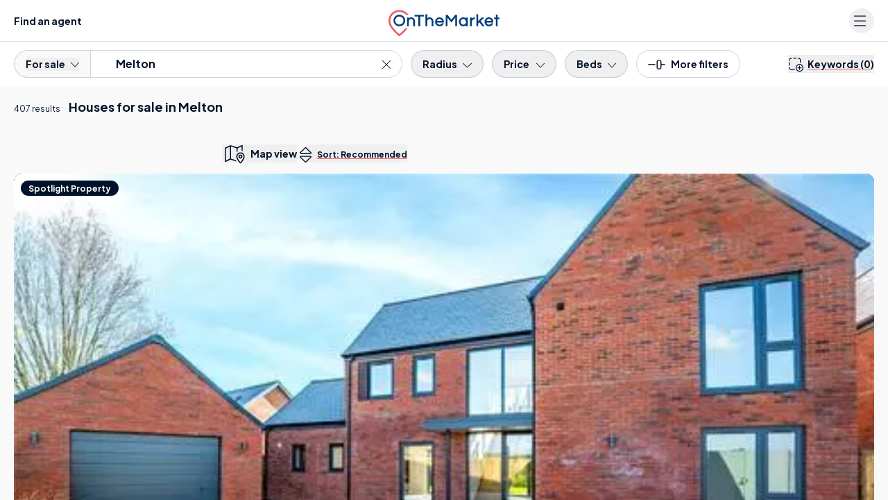

--- FILE ---
content_type: application/javascript
request_url: https://www.onthemarket.com/assets/0.1.3143/_next/static/chunks/9979-69f4ea36c3eeb16d.js
body_size: 43460
content:
(self.webpackChunk_N_E=self.webpackChunk_N_E||[]).push([[9979],{901:(e,t,l)=>{"use strict";l.d(t,{A:()=>c});var r=l(37876);l(14232);var s=l(31777),d=l(84407),i=l(96523),a=l(87133),o=l(96010),n=l(4568);let x=e=>{let{variant:t,showOnMobile:l}=e,d=(0,s.d4)(e=>e.results.alertCreated),x=(0,s.d4)(e=>e.results.list),b=(0,s.d4)(e=>e.results.suggestedRadius),m=(0,s.d4)(e=>e.results.preciseAlertCreated),p=(0,s.d4)(e=>e.results.isFetching);if(null===(0,s.d4)(e=>e.account.hasJustReceivedAccountDetails))return null;if(p)return(0,r.jsx)("div",{children:(0,r.jsx)(o.A,{className:"hidden md:inline-flex w-32 h-8 rounded-md"})});let c=Object.keys(b).length>0&&x.length>0,g=c?m:d;return(0,r.jsx)("div",{className:l?"":"hidden md:block",children:g?(0,r.jsxs)("div",{className:"md:py-3",children:["dark"===t&&(0,r.jsx)(i.gc,{icon:a.hS5,className:"text-lg text-arctic mr-2"}),(0,r.jsx)("span",{children:(0,r.jsx)("span",{className:"dark"!==t?"md:text-denim md:font-bold":"text-lg text-white",children:"Saved"})})]}):(0,r.jsx)(n.A,{buttonAttributes:{id:"create-instant-alert-button","data-button_alert_banner":"create_instant"},usePreciseRadius:c,showOnMobile:l})})};var b=l(78610),m=l(73154);let{hideAlert:p}=b.vY,c=e=>{let{isAgentPage:t,hideAlert:l}=e,i=(0,s.d4)(e=>e.agent.name),a=(0,s.d4)(e=>e.agent["url-name"]),o=(0,s.d4)(e=>e.results.similarSearches),n=o&&o[0]&&o[0].url||a,b="font-normal text-body text-dove leading-snug pt-2 pb-5 xl:pb-0",c=l||p,g=t?(0,r.jsxs)(r.Fragment,{children:[(0,r.jsx)("p",{className:b,children:"Try adjusting your criteria."}),(0,r.jsx)("p",{className:b,children:"Alternatively, you can select from the options below to view similar properties:"}),(0,r.jsx)("ul",{children:(0,r.jsx)("li",{children:(0,r.jsx)("a",{href:n,children:i})})})]}):(0,r.jsx)("p",{className:b,children:"Try adjusting your criteria."}),h=(0,r.jsx)("p",{className:`${b}`,children:"Try adjusting your search, or be alerted as soon as property like this comes on the market."});return(0,r.jsxs)(d.w,{bgColor:"denim",className:(0,m.XS)(["flex flex-col basis-full my-4 mx-5","xl:flex-row xl:items-center xl:justify-end xl:gap-10 xl:mx-auto xl:max-w-[1280px]"]),children:[(0,r.jsxs)("div",{className:"font-bold text-xl xl:basis-2/3",children:[(0,r.jsx)("span",{className:"text-white",children:"No results found"}),(c||t)&&g,!(c||t)&&h]}),!c&&!t&&(0,r.jsx)("div",{className:"xl:basis-1/3 xl:text-right",children:(0,r.jsx)(x,{variant:"dark",showOnMobile:!0})})]})}},3382:(e,t,l)=>{"use strict";l.d(t,{A:()=>h});var r=l(37876);l(14232);var s=l(18847),d=l.n(s),i=l(31777),a=l(97093),o=l(96523),n=l(87133),x=l(73154),b=l(24636),m=l(22061),p=l(40985),c=l.n(p);let g=d()(()=>Promise.all([l.e(4203),l.e(6880),l.e(3341)]).then(l.bind(l,16880)),{loadableGenerated:{webpack:()=>[16880]},ssr:!1}),h=e=>{let{handleApply:t}=e,l=(0,i.d4)(e=>e.query.minPrice),s=(0,i.d4)(e=>e.query.maxPrice),d=(0,i.d4)(e=>e.query.stash.minPrice),p=(0,i.d4)(e=>e.query.stash.maxPrice),h=void 0===d?l:d,_=void 0===p?s:p,{handleSelection:f,handleMultipleSelection:u,hasPriceChanged:w,shouldDisplayPrice:v}=(0,m.I)(!0);return(0,r.jsx)(a.AM,{as:"li",children:e=>{let{open:l,close:s}=e,d=l||h||_;return(0,r.jsxs)(r.Fragment,{children:[(0,r.jsx)(a.ut,{className:(0,x.XS)([c().menu,d?c().active:"","lg:!flex","focus:border-denim focus:text-denim focus:font-semibold active:scale-925 transition duration-100 ease-out"]),"aria-label":"Price",children:v?(0,r.jsxs)("div",{className:c().filterLabel,children:[(0,b.g6)({minPrice:h,maxPrice:_}),(0,r.jsx)(o.gc,{icon:n.Jt$,className:`text-sm ml-2 ${h||_?"text-denim":""} ${l?"rotate-180":""}`})]}):(0,r.jsxs)("div",{className:`lg:text-nowrap ${l||h||_?"text-denim":""}`,children:["Price"," ",(0,r.jsx)("span",{className:"lg:hidden",children:"range"}),(0,r.jsx)(o.gc,{icon:n.Jt$,className:`text-sm ml-2 ${h||_?"text-denim":""} ${l?"rotate-180":""}`})]})}),(0,r.jsx)(a.QT,{transition:!0,className:(0,x.XS)(["absolute z-10 mt-3","transition ease-out","data-[closed]:opacity-0 data-[closed]:scale-95","data-[enter]:duration-100 data-[leave]:duration-75"]),children:(0,r.jsx)(g,{open:l,handleMultipleSelection:u,handleSelection:f,handleApply:t,close:s,hasPriceChanged:w})})]})}})}},4568:(e,t,l)=>{"use strict";l.d(t,{A:()=>b});var r=l(37876);l(14232);var s=l(31777),d=l(59686),i=l(50715),a=l(96523),o=l(87133),n=l(96010),x=l(66613);let b=e=>{let{buttonAttributes:t,usePreciseRadius:l,buttonVariant:b="primary",showOnMobile:m,className:p,showIcon:c}=e,g=(0,s.d4)(e=>e.results.isFetching),h=(0,s.d4)(e=>e.results.alertCreated),_=(0,s.d4)(e=>e.results.preciseAlertCreated),f=l?_:h,u=(0,x.U)({usePreciseRadius:l});return g?(0,r.jsx)("div",{children:(0,r.jsx)(n.A,{className:"md:h-12 md:w-48 sm:w-36 md:mb-0 w-12 h-10 mb-2 rounded-md"})},"save-banner"):f?(0,r.jsxs)("span",{className:"md:py-2 place-self-center basis-[300px]",children:[(0,r.jsx)("span",{className:"text-slate",children:(0,r.jsx)(d.a,{color:"default",className:"text-sm mr-1",children:"Saved"})})," ",(0,r.jsx)("a",{href:"/my-place/saved-searches/",className:"text-link hover:underline",children:"Manage"})," ",(0,r.jsx)("span",{children:"your saved searches"}),"."]}):(0,r.jsxs)(i.$,{className:`${p||""} !rounded-full text-sm ${c?"!h-[50px] !w-[50px] sm:!w-auto !px-2 sm:!px-4 md:!px-9 !text-md":""}`,variant:b,onClick:u,...t,children:[c&&(0,r.jsx)(a.gc,{icon:o.aE_,className:"text-svg-xs md:mr-1.5"}),(0,r.jsx)("span",{className:m?"":"sm:inline hidden",children:"Create alert"})]})}},11461:(e,t,l)=>{"use strict";l.d(t,{A:()=>b});var r=l(37876);l(14232);var s=l(31777),d=l(80535),i=l(65893),a=l(66613),o=l(73154);let n=()=>{let e=(0,s.d4)(e=>e.results.alertCreated),t=(0,s.d4)(e=>e.results.list),l=(0,s.d4)(e=>e.results.suggestedRadius),n=(0,s.d4)(e=>e.results.preciseAlertCreated),x=(0,s.d4)(e=>e.account.hasJustReceivedAccountDetails),b=(0,s.d4)(e=>e.account.isFetchingAlert),m=(0,s.d4)(e=>e.account.isFetchingPreciseAlert),p=(0,s.d4)(e=>e.account.isCreatingAlert),c=Object.keys(l).length>0&&t.length>0,g=c?n:e,h=c?m:b,_=h||p?"Saving...":"Saved",f=(0,a.U)({usePreciseRadius:c});if(null===x)return null;let u=(0,r.jsxs)("button",{className:(0,o.XS)(["flex items-center whitespace-nowrap font-bold !bg-transparent",g?"text-cadet-blue":"text-denim"]),disabled:g,type:"button",children:[(0,r.jsx)(d.y,{className:"w-5 h-5 mr-1.5"}),_]}),w=(0,r.jsxs)("button",{className:(0,o.XS)(["flex items-center whitespace-nowrap font-bold !bg-transparent",g?"text-cadet-blue":"text-denim"]),disabled:g,onClick:f,type:"button",children:[(0,r.jsx)(i.A,{faIcon:"create-alert",className:"text-svg-xs mr-1.5"}),g?_:(0,r.jsx)("span",{className:"underline decoration-brand-contrast decoration-1 hover:decoration-2 underline-offset-[6px]",children:"Create alert"})]});return h||p?u:w};var x=l(4568);let b=e=>{let{isEmpty:t,isAgentPage:l,isButton:d}=e,i=(0,s.d4)(e=>e.results.savedSearchPermitted),a=(0,s.d4)(e=>e.results.alertCreated),o=(0,s.d4)(e=>e.account.status),b=d?x.A:n;return(0,r.jsx)(r.Fragment,{children:!t&&!l&&i&&""!==o&&null!==a&&(0,r.jsx)(b,{showIcon:!0})})}},15010:e=>{e.exports={PropertyCardMedia:"x6bsGF",additionalImg:"Lf5ko_",imageWrapper:"_tyJbC",portrait:"WycVlv",imageBg:"f08wgs"}},15928:e=>{e.exports={Price:"BoE7tf",price:"F79Qjm",qualifier:"UH_knt",StickerContainer:"bnL6SR",PropertyCardInfo:"EC2W6l",Sticker:"AbpcEl","fees-apply-link":"xCwK76",title:"HO0fsg",address:"_9rfFnS"}},38866:(e,t,l)=>{"use strict";l.d(t,{A:()=>s});var r=l(37876);l(14232);let s=()=>(0,r.jsx)("a",{href:"#maincontent",className:"sr-only z-[99] bg-white focus:[clip:auto] focus:w-auto focus:h-auto focus:absolute focus:top-[18px] focus:left-5 font-bold text-sm text-denim",tabIndex:"0",children:"Skip to main content"})},40415:(e,t,l)=>{"use strict";l.d(t,{A:()=>w});var r=l(37876),s=l(14232),d=l(31777),i=l(96523),a=l(87133),o=l(57040),n=l(27905),x=l(24677),b=l(17926),m=l(73154),p=l(76560),c=l(85957),g=l(59686),h=l(50715),_=l(45192),f=l(75924);let u=e=>{let{handleApply:t,hasAnyKeywordChanged:l,listOfKeywords:o,isHelpMeChoose:n,keywordsDisabled:u=!1,open:w,onClose:v}=e,y=(0,d.d4)(e=>e.ui.typeAheadKeywordsVisibility),k=(0,d.d4)(e=>e.ui.typeAheadKeywordsListVisibility),j=(0,d.d4)(e=>e.windowSize.mediaQuery),N=(0,d.d4)(e=>e.typeahead),C=(0,d.d4)(e=>e.typeahead.keywords),I=(0,d.d4)(e=>e.typeahead.keywords.lastUpdated),S=(0,d.d4)(e=>e.query.keywords),H=(0,d.d4)(e=>e.query.stash.keywords),A=(0,d.wA)(),L=(0,s.useRef)(),W=(0,s.useRef)(),[F,X]=(0,s.useState)(""),V=(0,p.A)(I),P=u||o.length>2,T=()=>{A((0,b.Bd)([{keywords:S.map(e=>`-${e}`)}]))};return(0,s.useEffect)(()=>{V!==I&&!1===y&&F&&1!==F.length&&A((0,x._T)({visibility:!0,service:"keywords"}))},[I,y,F]),(0,s.useEffect)(()=>{W.current=!1,X("")},[H]),(0,r.jsxs)(c.a,{isOpen:w,onClose:v,size:"narrow",children:[(0,r.jsx)(c.a.Header,{children:(0,r.jsx)("h4",{className:"text-left py-3 border-b text-xl px-6",children:"Keywords"})}),(0,r.jsx)(c.a.Content,{children:(0,r.jsxs)("div",{className:(0,m.XS)(["desktop"!==j&&`w-full overflow-hidden ${w||n?"":"hidden"}`,"px-2 pb-5","md:min-h-[360px]"]),children:[(0,r.jsx)("h4",{className:"h3 lg:h4 lg:p-0",children:"What makes your dream home?"}),(0,r.jsx)("p",{className:"lg:text-base text-sm",children:"Maximum 3 keywords."}),(0,r.jsxs)("div",{className:"relative flex-grow",children:[(0,r.jsx)("input",{id:"suggestions-input",type:"text",className:"lg:px-5 w-full px-3 my-5 border-0 bg-dove bg-opacity-20",placeholder:"Type keyword e.g. garden, garage",onChange:e=>(e=>{e.preventDefault();let t=(0,m.Nt)(e.target.value);X(t),(0,_.ZB)({value:t,service:"keywords",ignoreLocalStorage:!0})})(e),onKeyDown:e=>(0,_.jJ)({e,service:"keywords",setState:X,ignoreLocalStorage:!0,typeaheadService:C}),ref:L,value:F,disabled:P}),F.length>0&&(0,r.jsx)(i.gc,{icon:a.bnw,className:"top-10 right-2 lg:top-10 lg:right-3 lg:bottom-auto lg:z-10 absolute cursor-pointer",onClick:()=>(0,_.UZ)({ignoreLocalStorage:!0,searchInputRef:L,service:"keywords",shouldStash:!0,setState:X})})]}),3===o.length&&(0,r.jsx)("div",{className:"text-brand-contrast pb-3 -mt-2",children:"Maximum reached."}),N.keywords?.list?.length===0&&F.length>3&&(0,r.jsx)("div",{className:"text-denim pb-3 -mt-2",children:"Press Enter to add your keyword"}),o.length>0&&(0,r.jsx)("ul",{className:"flex flex-wrap gap-2 max-w-[632px] mb-4",children:o.map(e=>(0,r.jsx)(g.a,{statusType:"APPLIED",onClick:()=>A((0,b.Bd)([{keywords:`-${e}`}])),as:"li",children:e},`keywords-${e}`))}),k&&N.keywords?.list?.length>0&&F.length>0&&!W.current&&(0,r.jsx)("p",{className:"font-bold mb-2",children:"Suggested for you"}),!P&&F.length>0&&!W.current&&(0,r.jsx)(f.A,{visibility:y,listVisibility:k,handleHover:()=>{},searchInputRef:L,service:"keywords",horizontal:!0,dontDisplayNoResults:!0,shouldStash:!0,listClassName:"flex flex-wrap gap-2 max-w-[632px] place-content-start",noItemIcon:!0,typeAheadItemContainerClassName:"relative h-[22px] select-none border inline-flex items-center font-heading pt-[1px] px-1 rounded-full text-xs leading-snug whitespace-nowrap bg-white border-link text-link hover:bg-white cursor-pointer",isSelectingRef:W,...e})]})}),!n&&(0,r.jsxs)(c.a.Footer,{className:"flex justify-between items-center px-5",children:[(0,r.jsx)(h.$,{onClick:()=>!u&&T(),onKeyPress:()=>!u&&T(),variant:"link",children:"Clear all"}),(0,r.jsx)(h.$,{disabled:!l,onClick:()=>l&&!u&&t(),children:"Apply"})]})]})},w=e=>{let{className:t,showIcon:l}=e,s=(0,d.wA)(),p=(0,d.d4)(e=>e.query.keywords),c=(0,d.d4)(e=>e.query.stash.keywords),g=(0,d.d4)(e=>e.globals["keywords-disabled?"]),h=c.filter(e=>"-"===e.charAt(0)).map(e=>e.slice(1)),_=(0,o.A)(p,c,(e,t)=>`-${e}`===t),f=c.filter(e=>"+"===e.charAt(0)).map(e=>e.slice(1)),w=[..._,...f],v=c.length>0,[y,k]=(0,n.A)(!1);return(0,r.jsxs)(r.Fragment,{children:[(0,r.jsx)("button",{type:"button",className:(0,m.XS)(["inline-block text-denim text-xs hover:!opacity-100",t]),onClick:k,tabIndex:"0","aria-label":"change keywords","data-component":"keywords",children:(0,r.jsx)("span",{className:"font-bold lg:flex lg:items-baseline whitespace-nowrap",children:(0,r.jsxs)("span",{className:"flex items-center",children:[l?(0,r.jsx)(i.gc,{icon:a.S5R,className:"mr-1.5 text-svg-xs"}):(0,r.jsx)(r.Fragment,{children:"+"}),(0,r.jsxs)("span",{className:"underline decoration-brand-contrast decoration-1 hover:decoration-2 underline-offset-[6px] @xs/list-col:no-underline",children:["Keywords (",p.length,")"]})]})})}),(0,r.jsx)(u,{...e,open:y,onClose:k,keywordsDisabled:g,listOfKeywords:w,hasAnyKeywordChanged:v,handleApply:()=>{let e=[],t=[];c.forEach(e=>{t=[...t,e]}),e=[...e,{keywords:t}],t.length>0&&0===p.length&&(e=[...e,{sortField:"keywords"}]),h.length===p.length&&0===f.length&&(e=[...e,{sortField:"recommended"}]),e.length>0&&(k(!1),s((0,x.ZG)({mod:"all"})),s((0,x.lI)({mod:"filtersPanel",visibility:!1})),e=[...e,{page:1}],s((0,b.LF)(e)))}})]})}},62348:e=>{e.exports={PropertyCardMedia:"x6bsGF",imageWrapper:"_tyJbC",PropertyCardAgent:"GtjtGQ",agentLogo:"h9OULq",contact:"Dx8_Y_",daysOtm:"Sk30ic",BedBathCount:"undefined",title:"HO0fsg",address:"_9rfFnS",Telephone:"_3L5_5G",Price:"BoE7tf",price:"F79Qjm",listItemPinBullet:"U8rDx2",PropertyCard:"v8F05K",propertySave:"FpnoB3",link:"xs6Yd9",isSaved:"O77TOt",spotlight:"Gghjnr","fees-apply-link":"sn7gFh",premium:"IwHSbI"}},65360:(e,t,l)=>{"use strict";l.d(t,{B:()=>d,H:()=>s});var r=l(59609);let s=e=>{let{alerts:t=[],criteria:l}=e;return!!t&&t.findIndex(e=>(0,r.A)(l,e.criteria))},d=e=>{let{criteria:t={},polygons:l}=e;if(!("polygons"in t))return t;let r=l.reduce((e,t,l)=>({...e,...{[`polygons${l}`]:t}}),{}),s={...t,...r};return delete s.polygons,s}},66613:(e,t,l)=>{"use strict";l.d(t,{U:()=>n});var r=l(31777),s=l(14e3),d=l(89099),i=l(97685),a=l(85646),o=l(65360);let n=e=>{let{usePreciseRadius:t=!1,noScroll:l}=e||{},n=(0,d.useRouter)(),x=(0,s.usePathname)(),b=(0,s.useSearchParams)(),m=(0,r.wA)(),p=(0,r.d4)(e=>e.query.polygons),c=(0,r.d4)(e=>e.account.status),g=(0,r.d4)(e=>e.results.pageTitles),h=(0,r.d4)(e=>e.results.savedSearchParams),_=(0,r.d4)(e=>e.results.suggestedRadius),{"h1-title":f}=g||{},{"page-titles":u={},"val-raw":w}=_||{},{"h1-title":v}=u||{},y=Object.keys(_).length>0&&!t;return async()=>{if(await scheduler.yield(),"authenticated"===c){let e=!t;m((0,a.lv)({isFetchingAlert:e,isFetchingPreciseAlert:t}))}let e=h;y&&(e={...e,radius:w},f=v);let r={criteria:(0,o.B)({criteria:e,polygons:p}),name:f};if("authenticated"===c){let e=m((0,a.Tj)({alert:r,usePreciseRadius:t,noScroll:l}));i.Ay.promise(e,{loading:"Saving...",success:"Alert saved",error:e=>e||"Error saving alert"}).then(()=>{window.location.hash.match(/result/i)&&scheduler.postTask(()=>{document.getElementById(window.location.hash.replace("#","")).scrollIntoView()})})}else n.replace(`${x}${(()=>{let e=new URLSearchParams(b);return e.append("modal",y?"create-alert-suggested":"create-alert"),e.toString().length>0?`?${e.toString()}`:""})()}`,void 0,{shallow:!0}),scheduler.postTask(()=>{m((0,a.C1)({hasToCreateAlert:!0,pendingAlert:r})),window.dataLayer.push({event:"sendvirtualpageview",vpv:"/vpv/signin/alert-button"})})}}},66705:(e,t,l)=>{"use strict";l.d(t,{A:()=>C});var r=l(37876),s=l(14232),d=l(31777),i=l(14e3),a=l(96010),o=l(73154),n=l(24677),x=l(40415),b=l(73973),m=l(11461),p=l(88223),c=l.n(p);let g=e=>{let{className:t}=e,l=(0,d.d4)(e=>e.results.list),s=(0,d.d4)(e=>e.results.pageTitles),i=(0,d.d4)(e=>e.results.isFetching),n=(0,d.d4)(e=>e.results.suggestedRadius),x=(0,d.d4)(e=>e.maps.isChangingMapBounds),b=(0,d.d4)(e=>e.maps.isFetchingActivePin),m=(0,d.d4)(e=>e.maps.isFetchingActivePinsList),{"h1-title":p}=s,{"page-titles":g={}}=n,{"h1-title":h}=g,_=Object.keys(n).length>0&&0===l.length?h:p;return(0,r.jsx)("h1",{className:(0,o.XS)([c().Title,t]),children:i||x||b&&!m?(0,r.jsx)(a.A,{className:"xl:w-96 md:w-80 w-60 mb-2 md:mb-5 h-4",inline:!0}):_})},h=()=>{let e,t=(0,d.d4)(e=>e.results.list),l=(0,d.d4)(e=>e.results.paginationControls),s=(0,d.d4)(e=>e.results.pageTitles),i=(0,d.d4)(e=>e.results.isFetching),n=(0,d.d4)(e=>e.results.suggestedProperties),x=(0,d.d4)(e=>e.maps.isChangingMapBounds),b=(0,d.d4)(e=>e.maps.isFetchingActivePin),p=(0,d.d4)(e=>e.maps.isFetchingActivePinsList),c=(0,d.d4)(e=>e.ui.layout),h=!t||0===t.length,_=!n||0===n.length,{total:f="0"}=l||{},u=f.replace(",","").replace("+","");u=parseInt(u,10);let w=n?.length||0,v=0===u?w:u,y=1===(v=v>=1e3?1e3:v),k=1e3===v?"1,000+":v,j=i||x||b&&!p;return(e=h&&_?"No results":y?"1 result":`${k} results`,s)?(0,r.jsxs)("div",{className:"text-denim @xs/list-col:mb-4 @xs/list-col:md:mb-0 @xs/list-col:w-full @xs/list-col:flex @xs/list-col:flex-wrap @5xl/list-col:inline",children:[(0,r.jsxs)("span",{className:(0,o.XS)(["text-denim","xl:text-xs","@xs/list-col:justify-around @xs/list-col:!text-sm @xs/list-col:font-bold @xs/list-col:pr-3 @xs/list-col:basis-[calc(100%-50px)]","@[640px]/list-col:basis-[calc(100%-155px)] @[640px]/list-col:!text-base2","@3xl/list-col:justify-end"]),children:[j?(0,r.jsx)(a.A,{inline:!0,className:"w-24 h-[18px] md:h-4"}):e,"list"===c&&(0,r.jsx)(g,{className:"order-2 lg:order-none lg:pl-3 lg:inline basis-[calc(100%-50px)] lg:basis-[calc(100%-155px)]"})]}),"list"===c&&(0,r.jsx)("div",{className:(0,o.XS)(["order-1 border-0 min-h-[50px] items-center shrink flex",j?"md:mt-0":"md:mt-4"]),children:(0,r.jsx)(m.A,{isButton:!0})})]}):null};var _=l(38592),f=l(48230),u=l.n(f),w=l(67089),v=l(75683),y=l(96523),k=l(87133),j=l(43407);let N=()=>{let e=(0,d.d4)(e=>e.ui.layout),t=(0,d.d4)(e=>e.results.viewControls),l=(0,d.d4)(e=>e.results.viewControls.sorting)||[],s=(0,d.d4)(e=>e.results.isFetching),i=(0,d.d4)(e=>e.maps.isChangingMapBounds),n=(0,d.d4)(e=>e.maps.isFetchingActivePin),x=(0,d.d4)(e=>e.maps.isFetchingActivePinsList),b=(0,d.wA)(),{label:m}=(0,_.A)(l,"selected")||{};return((0,w.A)(()=>{let r={sorting:l&&l.map(t=>({...t,url:(0,o.IN)({url:t.url,layout:e})})),"current-view":e};b((0,j.Fu)({viewControls:{...t,...r}}))},[e]),s||i||n&&!x)?(0,r.jsx)("div",{children:(0,r.jsx)(a.A,{className:"@xs/list-col:w-28 @xs/map-list-col:w-24 h-4 ml-2 md:ml-0 rounded-md"})}):(0,r.jsx)("div",{className:"@xs/list-col:inline @xs/list-col:basis-1/2",children:(0,r.jsx)("div",{className:(0,o.XS)(["ml-3 items-center justify-end flex-1 flex","md:flex-none md:items-baseline","@xs/list-col:justify-center @xs/list-col:ml-0"]),"data-component":"sort",children:(0,r.jsxs)(v.W1,{as:"div",className:"relative",children:[(0,r.jsxs)(v.IU,{className:(0,o.XS)(["underline decoration-brand-contrast decoration-1 hover:decoration-2 underline-offset-[6px] text-denim text-xs font-bold whitespace-nowrap","@xs/list-col:text-denim @xs/list-col:text-sm @xs/list-col:no-underline"]),children:[(0,r.jsx)(y.gc,{icon:k.OM7,className:"@xs/map-list-col:hidden text-lg relative right-2 top-1"}),"Sort:"," ",m]}),(0,r.jsx)(v.c,{transition:!0,className:(0,o.XS)(["mt-2 right-0 ring-1 ring-black ring-opacity-5 focus:outline-none absolute z-20 origin-top-right bg-white divide-y divide-gray-100 rounded-2xl p-2 shadow-lg","transition ease-out","data-[closed]:opacity-0 data-[closed]:scale-95","data-[enter]:duration-100 data-[leave]:duration-75"]),children:l.map(e=>{let{label:t,url:l,selected:s}=e;return(0,r.jsx)(v.Dr,{children:(0,r.jsxs)(u(),{className:(0,o.XS)([s?"bg-cadet-blue/10":"","hover:bg-cadet-blue/10","flex justify-between items-center w-full text-denim py-1.5 px-4 text-sm rounded-md whitespace-nowrap"]),href:l,rel:"nofollow",shallow:!0,children:[(0,r.jsx)("span",{children:t}),s&&(0,r.jsx)(y.gc,{icon:k.e68,className:"ml-3"})]},t)},t)})})]})})})},C=e=>{let{disableKeywords:t}=e,l=(0,d.d4)(e=>e.results.isFetching),m=(0,d.d4)(e=>e.ui.layout),p=(0,d.d4)(e=>e.windowSize.width),g=(0,d.wA)(),_=(0,i.useSearchParams)(),f=(0,i.usePathname)(),u=(0,s.useCallback)(e=>{if(null!==e){let{height:t}=e.getBoundingClientRect();g((0,n.S$)({mod:"headingHeight",value:t}))}},[p]),w=(0,s.useCallback)(()=>{let e=new URLSearchParams(_);return e.set("view","map-list"),`${f}?${e.toString()}`},[_]);return(0,r.jsxs)("div",{className:c().Heading,ref:u,children:[(0,r.jsx)(h,{}),(0,r.jsxs)("div",{className:(0,o.XS)(["flex items-center flex-1","@xs/list-col:w-full @xs/list-col:border-t @xs/list-col:border-b @xs/list-col:py-3 @xs/list-col:justify-between","@3xl/list-col:border-0 @3xl/list-col:justify-end @3xl/list-col:gap-8","@xs/map-list-col:justify-end"]),children:[!l&&!t&&(0,r.jsx)(x.A,{className:"lg:hidden @xs/list-col:hidden"}),"list"===m&&l&&(0,r.jsx)(a.A,{className:"w-24 h-4 rounded-md"}),"list"===m&&!l&&(0,r.jsxs)("button",{type:"button",className:(0,o.XS)(["hover:opacity-70 text-denim text-sm mr-4 whitespace-nowrap w-1/2 border-r text-center","md:inline-flex md:mr-0 whitespace-nowrap md:w-auto md:border-0"]),onClick:()=>{window.location.assign(w("map-list"))},tabIndex:"0","aria-label":"map only view",children:[(0,r.jsx)(b.A,{icon:"icon-map-v2",className:"text-svg-sm mr-2 inline"}),(0,r.jsx)("span",{className:"font-bold lg:flex lg:items-baseline whitespace-nowrap",children:"Map view"})]}),"map-only"!==m&&(0,r.jsx)(N,{})]})]})}},66917:e=>{e.exports={PropertyCard:"v8F05K",spotlight:"Gghjnr",premium:"IwHSbI",PropertyCardInfo:"EC2W6l",BedBathCount:"undefined",title:"HO0fsg",address:"_9rfFnS",PropertyCardMedia:"x6bsGF",imageWrapper:"_tyJbC",PropertyCardAgent:"GtjtGQ",agentLogo:"h9OULq",contact:"Dx8_Y_",daysOtm:"Sk30ic",inMarketLabel:"mS69hO",inMarketLabel2:"tOAq3X",inMarketLabelSpacer:"THbzBJ",PropertyCardKeywords:"sEflj_",cta:"Y1kDx8",KeywordsCardCounts:"undefined",listItemPinBullet:"U8rDx2",Telephone:"_3L5_5G",Price:"BoE7tf",price:"F79Qjm",Flags:"qlVuSS",StickerContainer:"bnL6SR",listLayout:"wFzegf",mapListLayout:"mD0HNu",mapLayout:"KoCS_K",mapOnlyLayout:"si8bBS",isZooming:"OEq3TE",pin:"rGdr5i",isDrawing:"srBChA",container:"_4oe7iu",propertyList:"rvYaqx","fees-apply-link":"_2xEOJH",qualifier:"awv3Wm",isOwu:"DTM4pr",mapContent:"iNi5qG",withMapLayout:"hhwZG3",withMapListLayout:"zxpKHs",locked:"dYO7jI"}},73973:(e,t,l)=>{"use strict";l.d(t,{A:()=>d});var r=l(37876);l(14232);var s=l(73154);let d=e=>{let{className:t=null,icon:l,...d}=e;return(0,r.jsx)("svg",{className:(0,s.XS)(["svg-inline--fa w-8",t]),...d,children:(0,r.jsx)("use",{xlinkHref:`#${l}`})})}},74292:(e,t,l)=>{"use strict";l.d(t,{A:()=>x});var r=l(14232),s=l(74606),d=l(31777),i=l(35881),a=l(17926),o=l(94320);let n=(0,i.Mz)([e=>e.maps.list],e=>(0,s.A)(e,(e,t)=>{let l=t["property-group"];return[].concat(...e,l?.length>0?[...t["property-group"]]:t)},[])),x=()=>{let e=(0,d.wA)(),t=(0,d.d4)(e=>e.maps.list),l=(0,d.d4)(e=>e.maps.activePinsActiveCarouselItem),s=(0,d.d4)(e=>e.maps.activePins),i=(0,d.d4)(e=>e.maps.isFetchingActivePin),x=(0,d.d4)(e=>e.maps.isFetchingActivePinsList),b=(0,d.d4)(e=>e.maps.hasToScroll),m=(0,d.d4)(e=>e.query.page),p=(0,d.d4)(e=>e.query.searchType),c=(0,d.d4)(e=>e.query.channel),g=(0,d.d4)(e=>e.results.list),h=(0,d.d4)(e=>e.results.isFetching),_=(0,d.d4)(n),f=l?s[l]?.id:s[0]?.id,u=_.filter(e=>e.id===f)[0]?.page;return(0,r.useEffect)(()=>{if(!i||h||x)return;let t=g.find(e=>e.id===f);if(t)e((0,o.Vy)(t));else if(!t&&u&&u!==m)e((0,a.LF)([{page:u}]));else{let t=!1;"student"===p?t="student":"commercial"===c&&(t="commercial"),e((0,o.rX)({ids:[f],channel:t}))}},[i,h]),(0,r.useEffect)(()=>{!x&&u&&u!==m&&f&&e((0,a.LF)([{page:u}]))},[x,l]),(0,r.useEffect)(()=>{try{if(s.length>0&&t.length>0){let t=document.getElementById(`result-${f}-spotlight`)||document.getElementById(`result-${f}`);t&&f?(document.getElementById("map-list-col").scroll({top:t.offsetTop,behavior:"smooth"}),e((0,o.S$)({mod:"hasToScroll",value:!1}))):b&&(window.dataLayer.push({event:"map_scroll_missing_property","property-id":f,page:m}),e((0,o.S$)({mod:"hasToScroll",value:!1})))}}catch(e){console.error("Error scrolling to property:",e)}},[s,l,t]),null}},78372:(e,t,l)=>{"use strict";l.d(t,{A:()=>x});var r=l(37876);l(14232);var s=l(31777),d=l(96010),i=l(73154);let a=e=>{let{label:t,link:l,className:s,noFollow:d,attributes:i,itemProp:a}=e,o={rel:d&&"nofollow",itemProp:a?"url":void 0,...i};return(0,r.jsx)("li",{className:s,...a?{itemProp:"name"}:{},children:(0,r.jsx)("a",{...o,href:l,className:"py-3 first:pl-0",children:(0,r.jsx)("span",{children:t})})})};var o=l(86791),n=l.n(o);let x=e=>{let{className:t,feed:l}=e,o=(0,s.d4)(e=>e.results.breadcrumbs["empty?"]),x=(0,s.d4)(e=>e.results.breadcrumbs.locations)||[],b=(0,s.d4)(e=>e.results.isFetching),m=(0,s.d4)(e=>e.maps.isChangingMapBounds),p=(0,s.d4)(e=>e.maps.isFetchingActivePin),c=(0,s.d4)(e=>e.maps.isFetchingActivePinsList);return b||m||p&&!c?(0,r.jsx)("div",{className:(0,i.XS)([n().breadcrumbs,n().muted,"sold-prices"===l?n().soldPrices:""]),children:(0,r.jsx)(d.A,{className:"w-40 h-4 rounded-md"})}):!o&&x.length>0?(0,r.jsx)("ul",{className:(0,i.XS)([n().breadcrumbs,n().muted,t||""]),children:x.map(e=>{let{id:t,url:l,text:s}=e;return(0,r.jsx)(a,{label:s,title:s,link:l},`breadcrumb-${t}`)})}):null}},82917:e=>{e.exports={Pagination:"M4_NK1",active:"qCkRwS"}},86509:(e,t,l)=>{"use strict";l.d(t,{A:()=>_});var r=l(37876),s=l(14232),d=l(31777),i=l(14e3),a=l(47864),o=l(67089),n=l(96523),x=l(87133),b=l(17926),m=l(43407),p=l(94320),c=l(73154),g=l(82917),h=l.n(g);let _=e=>{let{sortBy:t="recommended"}=e,l=(0,d.d4)(e=>e.results.paginationControls),g=(0,d.d4)(e=>e.results.isFetching),_=(0,d.d4)(e=>e.ui.layout),f=(0,d.d4)(e=>e.query.page),u=(0,d.d4)(e=>e.query.sortField),w=(0,d.d4)(e=>e.query.direction),v=(0,d.d4)(e=>e.maps.activePins),y=(0,d.wA)(),k=(0,i.useSearchParams)(),j=(0,i.useRouter)(),{prev:N,next:C,"leading-gap":I,"first-link":S,"last-link":H,"trailing-gap":A,"page-links":L}=l,{"prev-link":W}=N||{},{"next-link":F}=C||{},X=k.get("page"),V=parseInt(X,10)||1,P=k.get("sort-field")||t,T=k.get("direction")||"desc",M=async()=>{await scheduler.yield(),v?.length>0&&y((0,p.wc)())},B=(0,s.useCallback)(async e=>{e.preventDefault(),await scheduler.yield(),j.push(e.target.closest("a").href)},[j]);return((0,o.A)(()=>{let e=[];V!==f&&(e=[...e,{page:V}]),P!==u&&(e=[...e,{sortField:null!==P?P:t}]),T!==w&&(e=[...e,{direction:null!==T?T:"desc"}]),e.length>0&&y((0,b.LF)(e))},[X,P,T]),(0,o.A)(()=>{let e={"first-link":S?{url:(0,c.IN)({url:S.url,layout:_}),page:S.page}:null,next:C&&C["next-link"]?{"next-link":(0,c.IN)({url:C["next-link"],layout:_})}:null,"page-links":L?L.map(e=>({...e,url:(0,c.IN)({url:e.url,layout:_})})):null,prev:N&&N["prev-link"]?{"prev-link":(0,c.IN)({url:N["prev-link"],layout:_})}:null,"last-link":H?{url:(0,c.IN)({url:H.url,layout:_}),page:H.page}:null};y((0,m.yk)({paginationControls:{...l,...e}}))},[_]),g)?null:(0,a.A)(l)||!L?(0,r.jsx)("div",{className:`${h().Pagination} empty`,children:(0,r.jsx)("div",{children:(0,r.jsx)("ul",{})})}):(0,r.jsx)("div",{className:`${h().Pagination}`,onClick:M,onKeyPress:M,role:"button",tabIndex:"0",children:(0,r.jsxs)("div",{children:[W?(0,r.jsx)("a",{href:W,title:"Previous page",className:"py-2",onClick:e=>B(e),children:(0,r.jsx)(n.gc,{icon:x.Wzs,className:`px-4 ${!N?"text-dove":"text-denim"}`})}):(0,r.jsx)("div",{className:"py-2",children:(0,r.jsx)(n.gc,{icon:x.Wzs,className:`px-4 ${!N?"text-dove":"text-denim"}`})}),(0,r.jsxs)("ul",{className:"md:mb-0 md:w-auto flex items-baseline justify-center w-full mb-4",children:[S&&(0,r.jsx)("li",{children:(0,r.jsx)("a",{href:S.url,title:`Page ${S.page}`,onClick:e=>B(e),children:S.page})}),I&&(0,r.jsx)("li",{children:(0,r.jsx)("span",{children:"..."})}),L&&L.map(e=>{let{url:t,page:l,selected:s}=e,d=`Page ${l}`;return(0,r.jsx)("li",{children:(0,r.jsx)("a",{href:t,title:d,className:s?h().active:null,onClick:e=>B(e),children:l})},l)}),A&&(0,r.jsx)("li",{children:(0,r.jsx)("span",{children:"..."})}),H&&(0,r.jsx)("li",{children:(0,r.jsx)("a",{href:H.url,title:`Page ${H.page}`,onClick:e=>B(e),children:H.page})})]}),F?(0,r.jsx)("a",{href:F,title:"Next page",className:"py-2",onClick:e=>B(e),children:(0,r.jsx)(n.gc,{icon:x.XkK,className:`px-4 ${!C?"text-dove":"text-denim"}`})}):(0,r.jsx)("div",{className:"py-2",children:(0,r.jsx)(n.gc,{icon:x.XkK,className:`px-4 ${!C?"text-dove":"text-denim"}`})})]})})}},86791:e=>{e.exports={listLayout:"wFzegf","sr-only":"QzWPL2","pointer-events-none":"LBRsBn","pointer-events-auto":"AbuTSY",visible:"_6siDYC",invisible:"jCJqPy","!static":"P9_pDe",static:"_7Xf17M","!fixed":"qrT_yt",fixed:"JCzi46","!absolute":"wDkpq7",absolute:"v7BaTn","!relative":"o6OTUL",relative:"mN30iz",sticky:"nhrsfL","inset-0":"_4YxLBp","inset-x-0":"PUHtVG","inset-y-0":"Yctv_C","!bottom-7":"PCxj2F","!left-[-13px]":"bt__5P","!left-[7px]":"YDKx1u","!left-[8px]":"zSSq5R","!top-[-6px]":"iIc4HN","!top-[.3rem]":"_VDYKb","!top-[24px]":"j0TNoT","!top-[4px]":"ajgmjL","-bottom-1":"_52WhwU","-bottom-3.5":"_7_PK1S","-bottom-5":"g5B2IZ","-left-1":"gMzlv4","-left-4":"vN5WPD","-left-px":"PWN_x8","-right-1":"NKL_XL","-right-2":"GY2dvk","-right-5":"tvvbXa","-top-0.5":"BtdItn","-top-1":"NauQUa","-top-2":"NCmGTO","-top-24":"wk_QeM","-top-[2px]":"nq_xqn","bottom-0":"AVGGhx","bottom-1":"ieQVr7","bottom-11":"hwqsKR","bottom-2.5":"_3QH1Wi","bottom-20":"KEV8VY","bottom-24":"SnwDhW","bottom-4":"_5weAnF","bottom-5":"WwKTqP","bottom-6":"znEMRY","bottom-7":"hZRTQO","bottom-[1.25em]":"HxPilD","bottom-[25px]":"t44cw7","left-0":"qsWsW6","left-1/2":"OPT2Zv","left-16":"CArS9I","left-2":"Ffu3He","left-2.5":"a9hY_F","left-3":"J_KPXR","left-4":"ITtvkF","left-5":"C4_y5w","left-8":"TN8nNT","left-[-10000px]":"owihSK","left-[-5px]":"e3efW2","left-[-9000px]":"caeA7u","left-[-9999em]":"gRXPOo","left-[12px]":"_rQyjS","right-0":"_8nMAw2","right-1":"vRFaoy","right-12":"dCLgck","right-14":"cRt1V3","right-2":"qNixDm","right-2.5":"Z0wZGl","right-3":"dsm8Cy","right-3.5":"apQLhj","right-4":"aeyMvO","right-[10px]":"_9v7QMU","right-[4px]":"nEQcJl","right-[60px]":"Kkx5QK","top-0":"Xr1SfI","top-1":"nOmEEn","top-1/2":"_7BXUVU","top-10":"bFCJEr","top-16":"_8LHs6C","top-2":"ym9OWL","top-2.5":"Oo_zy_","top-3":"_Wy_19","top-3.5":"XEW2Av","top-32":"DFm33_","top-4":"u2wwdE","top-5":"_1XsK2","top-6":"Uqcz51","top-[-1px]":"_598SL5","top-[-2px]":"_13eMjF","top-[100px]":"QZfHtV","top-[115px]":"X_wfKm","top-[17px]":"d691tN","top-[250px]":"CK8Mw2","top-[2px]":"oxR50f","top-[3px]":"Bw7Ckf","top-[40%]":"_68g8Vy","top-[4px]":"Txgif_","top-[50px]":"ua9_PK","top-[5px]":"_1mEMjN","top-[65px]":"E2UlQB","top-[6px]":"UJJYFq","top-[8px]":"tGiJJz","top-[calc(45px+10px)]":"gl3LkJ","top-[calc(45px+10px+45px+10px)]":"_0Xg4ta","top-[calc(var(--search-bar-height)+theme(spacing.headerHeight))]":"LC4M_u","top-headerHeight":"EoXySk",isolate:"frVJr7","-z-10":"bHEKPP","z-0":"FrYQD1","z-10":"Lvpep8","z-20":"gBb2LZ","z-30":"sESMKs","z-40":"Nb_cmg","z-50":"D5krmp","z-[100]":"GVKqN_","z-[10]":"Py8Xqw","z-[1]":"AHlSTY","z-[21]":"WtojQH","z-[41]":"veyATE","z-[51]":"XIQFLT","z-[5]":"qMQsbJ","z-[9999]":"c6prAV","z-[99]":"ehl85n","z-[9]":"vtVfjE","order-1":"_QoFGD","order-10":"FnD_i3","order-2":"RaAqOV","order-4":"D8hzsp","order-5":"VS4Qyg","order-7":"PiZW8j","order-first":"qikQV9","order-last":"E0wuY5","col-span-2":"tGUnm6","row-span-2":"ImRT_Z","float-right":"YsdYmQ","float-left":"ekshis","clear-both":"j1j9p7","-m-2.5":"q1Napp","m-0":"AFS_kR","m-1":"ywXHaJ","m-4":"gLzIwh","m-5":"ntnJxo","m-8":"wWz0Td","m-auto":"aB5Upw","-mx-5":"vSFzN5","mx-1":"I8I5Qk","mx-2":"ZRsvI6","mx-3":"_7oDr1U","mx-4":"_1Vp_Eu","mx-5":"WlO7p3","mx-6":"GmgmPn","mx-[4px]":"goGfxB","mx-auto":"aVM6a_","my-0.5":"_5EuoW","my-1":"UERpvl","my-10":"_5vCeCs","my-16":"p_NGht","my-2":"FNCeMg","my-3":"hMZ_2j","my-3.5":"pkUCKI","my-4":"_9M0BPW","my-5":"TUMnoF","my-6":"kE3qIs","my-8":"tvjdY7","!-ml-2":"Nviztb","!-ml-[var(--page-gutter)]":"_5MZKHE","!mb-0":"qozU2g","!mb-10":"GDNnmx","!mb-2":"_6hPTfH","!mt-0":"O9ma4x","!mt-0.5":"O6gXDw","!mt-4":"zJXtcs","!mt-6":"R0pmK4","!mt-[-10px]":"vmycrz","-mb-5":"M3UfZK","-ml-1":"vBvpPn","-ml-10":"an1jkA","-ml-2":"xNDjA5","-ml-4":"WhpBq2","-ml-5":"FRcIl0","-ml-6":"uV8Yuh","-ml-[360px]":"GX0l9r","-mr-5":"tEvlr7","-mr-6":"ApeqRT","-mt-0.5":"_87bA8l","-mt-1":"qOCrxO","-mt-14":"dzv__t","-mt-2":"k98iNp","-mt-3":"_6Y7FN_","-mt-4":"_2YhZDe","-mt-5":"t4DPcl","-mt-6":"dYzDbc","-mt-8":"kgVtAa","mb-0":"Qj_vwp","mb-1":"DwkgMo","mb-1.5":"fdpk7b","mb-10":"zKdy_D","mb-11":"I_gbk4","mb-12":"_2Jy4xN","mb-14":"_8K6mgk","mb-16":"_9pqvcB","mb-2":"oJWsIS","mb-20":"CSmBtw","mb-24":"H9VgQE","mb-3":"_9wx9OF","mb-4":"gKwdZs","mb-5":"ciwEAr","mb-6":"OUr9xm","mb-7":"gG2wdD","mb-8":"OPD1L3","mb-[-2px]":"vBN0hO","mb-[140px]":"OgGJmL","mb-[90px]":"_7JoCf","ml-0":"MrO_hb","ml-1":"RUWxCm","ml-1.5":"Fhi9IU","ml-10":"_4m6jWs","ml-2":"_4OzMnz","ml-2.5":"NqtEhd","ml-3":"Wfixof","ml-4":"QYPFG_","ml-5":"e_63V5","ml-6":"DNpxrn","ml-8":"TyzNdR","ml-[-55px]":"stiLtj","ml-[10px]":"mtnY4_","ml-[1px]":"_2U_6P9","ml-[50%]":"RHtiba","ml-[90px]":"AIot7T","mr-0":"cha9P5","mr-1":"vknxiF","mr-1.5":"g2j_Ri","mr-10":"F5x73q","mr-2":"HmFEtd","mr-2.5":"sdl_Y4","mr-3":"_3cnGta","mr-4":"bTm1bK","mr-5":"pbILfx","mr-6":"_3fzvSP","mr-8":"FR2dlp","mr-[10px]":"lO2Ejr","mr-[5px]":"qoj_ud","mt-0":"XHLzLm","mt-0.5":"_17RAKx","mt-1":"gLtTv7","mt-1.5":"nrVngH","mt-10":"cRu_V8","mt-11":"zCLtGD","mt-12":"wWdlfo","mt-14":"pbbTGL","mt-16":"urcAru","mt-2":"YoMzbT","mt-2.5":"oKUieB","mt-20":"ehvfvh","mt-24":"jESwwE","mt-3":"_5fs2qV","mt-36":"nynUsH","mt-4":"QAM71J","mt-5":"AUw7bI","mt-6":"Xsoy3A","mt-7":"mMh3DH","mt-8":"_7g5sLg","mt-[-10px]":"mpwhPx","mt-[-15px]":"n7MJB_","mt-[-20px]":"UMH0Rm","mt-[-25px]":"_3eh8CV","mt-[-3px]":"s77vNj","mt-[-5px]":"Y9Bppt","mt-[3.5px]":"Lv3wOO","mt-[3px]":"On5USr","mt-[435px]":"F1HKu7","mt-[45px]":"ajMMGu","mt-[485px]":"YKn_nH","mt-[6px]":"_6U_11L","mt-[7px]":"_8z4xWQ","mt-auto":"_3bUK59","line-clamp-2":"_6_wnQE","line-clamp-5":"eLVnze","line-clamp-6":"nvpBVt","!block":"_27Wp9J",block:"TgLW9p","inline-block":"j8K5v0","!inline":"QFIqyY",inline:"jdN18z","!flex":"WiG_Sy",flex:"K1OLOF","inline-flex":"psdeXc",table:"iEastD",grid:"gY0QHB",contents:"UkrPfv","!hidden":"_4FsOfk",hidden:"A82F2H","aspect-[7/5]":"npDcXL","aspect-square":"oLz3yC","aspect-video":"JAYc_U","!h-7":"_1uf_vQ","!h-[19px]":"PUqhdS","!h-[35px]":"Hv1HUM","!h-[40px]":"_47ogQW","!h-[410px]":"m5kaEm","!h-[50px]":"JP4Nbj","!h-auto":"WfB0DD","!h-full":"w0csPd","h-10":"f1y49z","h-11":"uNw1Im","h-12":"fOzQgj","h-14":"B0iqpH","h-16":"_7YSHSh","h-2":"RLayGe","h-2.5":"Fuibzk","h-2/5":"irAGtI","h-20":"dgmqSR","h-24":"_XxVcm","h-3":"rZMy16","h-4":"Yc3nbW","h-40":"ioBay_","h-5":"KXbiy8","h-6":"EeBPzn","h-60":"kVhSBQ","h-64":"qxdW2_","h-7":"ZEHArY","h-8":"kogvjI","h-9":"voz0Wb","h-[0px]":"W4xSP3","h-[100dvh]":"uGro_H","h-[100px]":"_6aMSac","h-[100vh]":"jGmNe1","h-[10px]":"oBkntY","h-[11px]":"Ceqcgc","h-[120px]":"S8sIlT","h-[12px]":"dXg0A_","h-[13px]":"ILkTPc","h-[14px]":"T1dHy6","h-[15px]":"ldbGxx","h-[16px]":"_0HVVn_","h-[17px]":"hp6Kgs","h-[186px]":"S4TFZi","h-[18px]":"FNpLNb","h-[19px]":"XIwKEc","h-[1px]":"u10j8I","h-[20px]":"PBibmz","h-[21px]":"_2jFb8z","h-[22px]":"DTcSa1","h-[23px]":"_39n8yD","h-[24px]":"XC2bqN","h-[25px]":"KKAik0","h-[266px]":"LhzhhU","h-[26px]":"_0bn4ri","h-[27px]":"jyPjg4","h-[28px]":"C28k8c","h-[29px]":"djJuO3","h-[2px]":"wJCqVz","h-[300px]":"U_FuXd","h-[30px]":"sSC6QX","h-[31px]":"_8mVdfx","h-[32px]":"Q8qKzZ","h-[33px]":"j7H5zK","h-[34px]":"_j4uEI","h-[35px]":"RENyBJ","h-[36px]":"KWENn1","h-[37px]":"fvwDpB","h-[38px]":"q_YoPh","h-[39px]":"Ovy68C","h-[3px]":"HlCHQM","h-[40%]":"_5gd_09","h-[40px]":"m36oLr","h-[41px]":"mbQebW","h-[42px]":"A8__xT","h-[43px]":"CopdVz","h-[44px]":"wolR90","h-[450px]":"ix19N_","h-[45px]":"sTcHyY","h-[46px]":"IuriSM","h-[47px]":"jsLn6g","h-[48px]":"BNJ2X_","h-[49px]":"_GRoaK","h-[4px]":"H5LTuS","h-[50px]":"_8z0iPM","h-[50vh]":"_6VBl1n","h-[51px]":"_353ipg","h-[52px]":"oPUdUI","h-[53px]":"PeEfT8","h-[54px]":"Wp2yy6","h-[55px]":"kVHgX6","h-[56px]":"u2nNzX","h-[57px]":"leZkih","h-[58px]":"YpDAH8","h-[59px]":"zCB69M","h-[5px]":"xr4B1L","h-[60%]":"Gl_8X8","h-[60px]":"T7vgVf","h-[61px]":"iajmWP","h-[62px]":"_3SDD7m","h-[63px]":"YBO_mk","h-[64px]":"SnaOyd","h-[65px]":"DeKQ58","h-[66px]":"dudm9q","h-[67px]":"_7pEyts","h-[68px]":"_7Wy8TJ","h-[69px]":"XAXorl","h-[6px]":"j_q8JB","h-[700px]":"_5s54jS","h-[70px]":"iEDxtm","h-[70vh]":"WmIwMk","h-[71px]":"vivRY6","h-[72px]":"k_az6p","h-[73px]":"YMQV_N","h-[74px]":"u0alC9","h-[75px]":"bxyhyz","h-[76px]":"F_iI9h","h-[77px]":"b_4Fa7","h-[78px]":"_XUVbM","h-[79px]":"nOM_Qq","h-[7px]":"_9caVoI","h-[80px]":"de_TYI","h-[81px]":"p0A9q3","h-[82px]":"dx22cf","h-[83px]":"aH4kwT","h-[84px]":"qkDsOU","h-[85px]":"ffVs_S","h-[86px]":"_vKf8f","h-[87px]":"sqpJwD","h-[88px]":"jcgHvf","h-[89px]":"fTpimo","h-[8px]":"HPqWIU","h-[90px]":"ahcAEO","h-[91px]":"kg35_K","h-[92px]":"qN066k","h-[93px]":"BlMSfj","h-[94px]":"NGXn9i","h-[95px]":"EpRVkR","h-[96px]":"y0qxdX","h-[97px]":"vMQFK0","h-[98px]":"nEr2Cb","h-[99px]":"zDQMZz","h-[9px]":"Pa_n9h","h-[calc(100%-1rem)]":"Inf9wj","h-[calc(100%-4rem)]":"_3vbRkM","h-[calc(100dvh-50px)]":"FWa6OT","h-[calc(100vh-90px)]":"qXlshd","h-[calc(98dvh)]":"KQVcDU","h-auto":"lONY7b","h-dvh":"I9cO00","h-full":"XY_nIL","h-headerHeight":"Yo5e7d","h-screen":"_9Lu03M","!max-h-none":"_5IEXIv","max-h-12":"gAs5cK","max-h-72":"tHQ2h1","max-h-8":"rDHCHR","max-h-[20px]":"DHl_aG","max-h-[40px]":"M3D2f3","max-h-[45px]":"hjtjj9","max-h-[46px]":"B2dA_j","max-h-[50px]":"_17TOKY","max-h-[580px]":"o2nfHJ","max-h-[60px]":"_WpCjs","max-h-[65px]":"_5QruMk","max-h-[70px]":"sZlBOz","max-h-[76px]":"_5P0_2Z","max-h-[85px]":"_1b6ske","max-h-[98vh]":"l7rpZ_","max-h-[calc(100dvh-50px)]":"TVbBpY","max-h-[calc(100dvh-55px)]":"sxHVdb","max-h-[calc(100vh-90px)]":"bJTVGM","max-h-[calc(98dvh)]":"JJKBUA","max-h-full":"uvSxXO","!min-h-0":"Abrpbl","min-h-5":"ceEzns","min-h-[15px]":"_Todnk","min-h-[20px]":"_12jpWV","min-h-[230px]":"sIXG9F","min-h-[240px]":"vsnkeS","min-h-[250px]":"wwEPBi","min-h-[280px]":"OXiOvE","min-h-[30px]":"OquIhv","min-h-[35px]":"IaIs_n","min-h-[37px]":"xcsVn1","min-h-[40px]":"uRHkDD","min-h-[45px]":"xifq6o","min-h-[470px]":"QSPqYR","min-h-[50px]":"J_MO8e","min-h-full":"npFxr7","!w-40":"_9pbHDj","!w-7":"Jx4rfG","!w-[196px]":"FYlsL6","!w-[22px]":"sLi8r_","!w-[50px]":"UEFlQu","!w-[calc(100%+(var(--page-gutter)*2))]":"sYxV3h","!w-[calc(100%-2rem)]":"VlIuXF","!w-auto":"emngNq","!w-full":"mOnjSq","w-0.5":"d3p_42","w-1/2":"W67uX0","w-1/5":"IYdh6b","w-10":"NecPgX","w-10/12":"_5TzKau","w-11":"_2mEoLa","w-12":"R5JxBL","w-14":"_72nTk0","w-16":"i0e3cV","w-2":"_J7qRE","w-2.5":"_2nS_we","w-2/12":"elNtYY","w-2/3":"V6H3Iq","w-20":"mdqZVc","w-24":"w0gbN4","w-28":"UoO1x3","w-3":"E_V1AE","w-3/12":"qKIpMZ","w-3/4":"GG1XbM","w-32":"eJ0Ank","w-4":"D9OA0e","w-4/12":"_D2QTI","w-4/5":"XqEO7v","w-40":"IloGnX","w-48":"JMVpIq","w-5":"VMnNWq","w-5/12":"_9qCzBL","w-56":"kQbdtW","w-6":"SMIjtB","w-60":"wavbUC","w-7":"Gztlq9","w-72":"Wj2Xf5","w-8":"Utt8C5","w-9":"aLp7Tc","w-[100vw]":"oc8u1n","w-[120px]":"_5bRFxJ","w-[130px]":"_2G3aSD","w-[160px]":"DnPVwA","w-[175px]":"jFudmu","w-[18px]":"J1Dw4t","w-[190px]":"TVttDf","w-[20px]":"Sifh9H","w-[211px]":"_5l_pNM","w-[21px]":"zalsBI","w-[223px]":"xK2jO_","w-[24px]":"xggNdk","w-[26px]":"WKdBeb","w-[270px]":"SqoxyZ","w-[280px]":"_5UpWKU","w-[290px]":"DtI3NK","w-[2px]":"pIw91O","w-[300px]":"_1xhk8L","w-[310px]":"NZ4a_C","w-[360px]":"__1aSd","w-[36px]":"_4ujrVb","w-[40px]":"nVXf4c","w-[42px]":"JU22JH","w-[46px]":"_79ZiOq","w-[48px]":"bYY0Eq","w-[50px]":"J2LPEt","w-[51px]":"aNME37","w-[52px]":"hGPLT5","w-[56px]":"MUbsY0","w-[5px]":"_8FFIC9","w-[60px]":"ALK30a","w-[64px]":"K9Eh3n","w-[70px]":"lJCLJ5","w-[72px]":"_tmN_1","w-[80%]":"U4veym","w-[84%]":"UmU6nf","w-[90%]":"HMwDtK","w-[98px]":"ra01a1","w-[calc(100%+2.5rem)]":"mCmvSJ","w-[calc(100%+3rem)]":"RDxfCT","w-[calc(100%-12px)]":"bfZIA2","w-[calc(100%-3rem)]":"fF1MWH","w-[calc(100%-48px-.5rem)]":"sU3FW_","w-[calc(100%-60px)]":"aTqkAe","w-[calc(100vw-2rem)]":"I0CL8K","w-[calc(100vw-360px)]":"M0HK8V","w-[calc(100vw-4rem)]":"kf5I3v","w-auto":"qHWshh","w-fit":"MY30Ux","w-full":"n9IJqe","w-max":"IlE8Bn","w-screen":"_4s9CZM","min-w-0":"Dv1LIp","min-w-1":"SZuLPq","min-w-9":"zcqxIc","min-w-[1.25rem]":"MrN2Cv","min-w-[100px]":"S74S0f","min-w-[105px]":"_3FEZI2","min-w-[120px]":"hRFejX","min-w-[150px]":"qyuwa4","min-w-[170px]":"_5NUg3n","min-w-[196px]":"pzK7sI","min-w-[20px]":"Xr_d0K","min-w-[23px]":"BMhVFZ","min-w-[260px]":"_zuwvx","min-w-[280px]":"lUVCl1","min-w-[290px]":"jMPLIh","min-w-[2rem]":"ZpGWCW","min-w-[300px]":"_3C5Nh7","min-w-[320px]":"jRjPkB","min-w-[37px]":"ykSN5_","min-w-[61px]":"MRT0Jo","min-w-[95px]":"oLJ4ee","min-w-full":"ZkEsUs","max-w-28":"ZUM3PT","max-w-2xl":"PKQt66","max-w-32":"C_c4yo","max-w-5xl":"rkJkI_","max-w-96":"X43U7A","max-w-[100px]":"R8cDex","max-w-[110px]":"sHX8Fe","max-w-[120px]":"gJiCTi","max-w-[1280px]":"j0B52Z","max-w-[190px]":"_0QlZ5y","max-w-[200px]":"kYHESb","max-w-[210px]":"iblNk6","max-w-[300px]":"INOgSv","max-w-[483px]":"ymWSSZ","max-w-[530px]":"lWRy5C","max-w-[60px]":"kP89h4","max-w-[632px]":"qho4Q0","max-w-[65px]":"pgIbO5","max-w-[68px]":"gt1EnT","max-w-[700px]":"ksHvnE","max-w-[70px]":"Vocgxn","max-w-[760px]":"cAXXO3","max-w-[8rem]":"_8x3svn","max-w-full":"oaXRlA","max-w-lg":"orw1T5","max-w-md":"NnshJH","max-w-none":"_7BdWrW","max-w-screen-lg":"_9rosh5","max-w-screen-md":"kWUTrL","max-w-screen-sm":"b3FYKV","max-w-screen-xl":"QBXlce","max-w-sm":"VeMdPw","max-w-xl":"pKtuz9","max-w-xs":"Nvm1h9","flex-1":"_3KOIrG","flex-auto":"_9O394T","flex-none":"fCscE0","flex-shrink":"kuzUZl","flex-shrink-0":"_LAT_7",shrink:"jlE_xU","shrink-0":"_95gCwo","flex-grow":"_9ag1HH","flex-grow-0":"O4RGfn","!grow-0":"Npcrnj",grow:"_5tme_V","grow-0":"UiR9Ne","basis-1/2":"RNhQAc","basis-[100%]":"uvB44_","basis-[22px]":"_1wvTRL","basis-[300px]":"_3aYy7y","basis-[40px]":"RPh9Ae","basis-[calc(100%-50px)]":"ncZ9pO","basis-full":"_6cj_lw","origin-bottom-right":"ZaEF_M","origin-top-left":"MzJXbB","origin-top-right":"_mvq9q","!translate-y-0":"O5ie_N","-translate-x-1.5":"A5Z43i","-translate-x-1/2":"X4BO_V","-translate-y-1/2":"VbR47e","-translate-y-full":"jkN1Bw","translate-x-0":"_2waXt","translate-x-1":"d6KTG9","translate-x-5":"PbgyPd","translate-y-0":"_jMgp2","translate-y-4":"_72yLDL","translate-y-full":"S368nK","-rotate-45":"f1vatj","rotate-180":"j8XAxU","rotate-45":"hRZDgr","scale-100":"eFN68P","scale-125":"iopNLF","scale-150":"RL5oCB","scale-75":"IwolOs","scale-90":"ZUMtTT","scale-95":"hsTWic","scale-[200%]":"UZPXsG","scale-x-[0.30]":"_6YFiGl","scale-x-[0.45]":"G5AWQK","scale-y-[0.25]":"ioljWW","scale-y-[0.32]":"twtD1a",transform:"CLdvGZ","transform-gpu":"oMp86J","transform-none":"uxnIvL","animate-ping":"_2sUt_O",ping:"TRrV_0","animate-ping-lg":"_26GQDX",pinglg:"opHroD","animate-spin":"MYH8UQ",spin:"gCE5t4","!cursor-auto":"My0hYT","!cursor-default":"yWv_tW","cursor-grab":"NpPo8C","cursor-help":"_97CoG","cursor-not-allowed":"aGT8cl","cursor-pointer":"CRvHHU","touch-none":"heY_gM","select-none":"KRJR6S",resize:"ZYUnjN","list-inside":"cBEL_K","list-outside":"q69nG6","list-decimal":"oQsqr5","list-disc":"K_dXmE","list-none":"_0RhlWL","grid-flow-col":"_1g7iLN","grid-flow-dense":"yKAf4m","grid-cols-1":"Qt_wzw","grid-cols-2":"QEINF2","grid-cols-3":"RVFlMq","grid-cols-4":"Z0eQp4","grid-cols-5":"kAI3O4","grid-cols-myplace":"xDOpCv","grid-rows-1":"_8a2bwT","grid-rows-2":"oZp3dK","flex-row":"G1qfU0","flex-row-reverse":"z2OHPO","flex-col":"KF2Wqc","flex-col-reverse":"b3MOcz","flex-wrap":"ttblLc","place-content-center":"fvGJN2","place-content-start":"_08bd4Q","place-content-between":"FbMvGY","content-center":"yvX1y7","content-start":"fgRZaS","content-between":"aY27Rn","items-start":"_40udqM","items-end":"_0muH0X","items-center":"aBrc3p","!items-baseline":"HOpoBU","items-baseline":"h_MjZU","!items-stretch":"PgSmom","items-stretch":"bSHXhA","!justify-start":"n6XL9l","justify-end":"USpoBQ","justify-center":"_3lTclS","justify-between":"lRApVV","justify-around":"tZflzg","justify-evenly":"rV3pnM","!gap-3":"Z4XYdF","gap-1":"_2l_PU3","gap-1.5":"UQupyZ","gap-12":"lQLWeJ","gap-2":"YIqL_t","gap-2.5":"_5fRh7a","gap-3":"odNoOK","gap-4":"_4Q_e1g","gap-5":"_17jsEb","gap-6":"_2rBq_7","gap-8":"j1Q4pl","gap-x-1":"hvEAtn","gap-x-4":"S7__rw","gap-x-5":"_2INk4P","gap-x-6":"o3wIFE","gap-y-1":"BQvBf9","gap-y-3":"Ha4qIU","!space-x-0":"XaUajB","-space-x-2":"s2ODc0","-space-x-6":"y_5PsC","space-x-0":"_7OOvig","space-x-10":"VqBe0U","space-x-2":"R3j64j","space-x-3":"CKDTWB","space-x-4":"_6CBS4W","space-x-5":"_hRMr9","space-x-6":"_5bGkEX","space-x-8":"rMpZsN","space-y-1.5":"uIyvlb","space-y-10":"kB3YsH","space-y-12":"VL5Dyv","space-y-16":"WSMCgk","space-y-2":"sqm0HH","space-y-2.5":"QWGJlU","space-y-20":"UbbLzf","space-y-3":"jUrCVD","space-y-4":"OxOLLy","space-y-5":"z8xsYy","space-y-6":"zFAuDP","space-y-7":"_2UiaKf","space-y-8":"DedMpd","divide-x":"_4mvz3i","divide-y":"snGMs1","divide-cadet-blue/60":"_OZHZ7","divide-dove":"HzQnfI","divide-gray-100":"t28LIU","divide-slate":"oTMZ19","place-self-center":"_087yfQ","self-start":"dMkvI3","self-end":"A98Zlz","self-center":"QSitrV","self-stretch":"Gfjh_G","!overflow-auto":"ar7u_z","overflow-auto":"rqsqhL","overflow-hidden":"L7mTWY","!overflow-visible":"sIa8di","overflow-visible":"U_ZE_D","overflow-scroll":"WI14Rq","overflow-x-auto":"qxWa9f","overflow-y-auto":"yxIXKY","overflow-x-hidden":"_vc6Or","overscroll-contain":"_W6Z2u","scroll-smooth":"U9VCyI",truncate:"Y6V3Q1","overflow-ellipsis":"BQ_a90","text-ellipsis":"_0oMxY1","!whitespace-normal":"_7sdV1j","whitespace-normal":"RTRudM","whitespace-nowrap":"wN_zVJ","text-nowrap":"RlVPyF","!rounded-2xl":"HQtde1","!rounded-full":"QAIRl0","!rounded-md":"QO5oZ3","!rounded-none":"wdPHn6","!rounded-xl":"m9XHiM",rounded:"fUcccC","rounded-2xl":"iocExt","rounded-3xl":"GiCUOD","rounded-full":"d7LQl0","rounded-lg":"SyJEGN","rounded-md":"yUofYw","rounded-none":"Y0EcDv","rounded-xl":"rjw6CJ","rounded-xxl":"mm0Qur","!rounded-b-none":"fShaDG","!rounded-t-md":"ThZcRa","rounded-b-none":"kDcpVN","rounded-b-xl":"E5dJE8","rounded-l-3xl":"buM44q","rounded-l-full":"TPQG_7","rounded-l-md":"fLS6RI","rounded-r-md":"CMoDwu","rounded-r-none":"WHlcd1","rounded-t-3xl":"QsQTIe","rounded-t-md":"_3hxyXL","rounded-t-xl":"MPnr11","rounded-bl-none":"WODfT9","rounded-br-2xl":"WhI2ey","rounded-br-3xl":"U0GPxf","rounded-br-lg":"_4_EUzO","rounded-tl-none":"cOCpjk","rounded-tr-3xl":"T2DbY6","rounded-tr-lg":"_2P3dOj","!border-0":"_9RQXg_",border:"_OvAcH","border-0":"kK3jUj","border-2":"TCMqwM","border-4":"lul0Cq","border-8":"_dZg_W","border-[6px]":"nUQtYR","border-b":"PCNaIb","border-b-2":"qUm9_0","border-l":"Tf1PjQ","border-l-4":"K0OYzQ","border-r":"_4t3Sfo","border-r-0":"dGRDMs","border-t":"EctUjB","border-t-2":"_1azgqa","border-none":"A5inZw","border-black":"xmtxxu","border-brand":"u4T7hl","border-brand-bright":"aIBWjA","border-brand-bright/0":"jV0T5a","border-brand-bright/10":"Tt6vcy","border-brand-bright/100":"vBLXO7","border-brand-bright/14":"_7KEVxR","border-brand-bright/15":"m6FtpX","border-brand-bright/20":"uaQFGy","border-brand-bright/25":"_2TyC1V","border-brand-bright/30":"_1z4DbG","border-brand-bright/35":"NOMUVT","border-brand-bright/40":"xpobKC","border-brand-bright/45":"pc0tc6","border-brand-bright/5":"_XcbAe","border-brand-bright/50":"pQSs2M","border-brand-bright/55":"foOByL","border-brand-bright/60":"xVI5ws","border-brand-bright/65":"i1R_c8","border-brand-bright/70":"wWaKN2","border-brand-bright/75":"_FBF_l","border-brand-bright/80":"G2xYf7","border-brand-bright/85":"Y_2yOp","border-brand-bright/90":"qG0C7K","border-brand-bright/95":"_iphb_","border-brand-contrast":"nQezv8","border-brand-contrast/0":"_8k_95r","border-brand-contrast/10":"MW7_hV","border-brand-contrast/100":"wX9Y80","border-brand-contrast/14":"_4vYhfA","border-brand-contrast/15":"CqZG6h","border-brand-contrast/20":"SS0RdW","border-brand-contrast/25":"_02ITSn","border-brand-contrast/30":"_9M7oFl","border-brand-contrast/35":"eCNDKX","border-brand-contrast/40":"h9KM4T","border-brand-contrast/45":"JsMILf","border-brand-contrast/5":"yvyGUp","border-brand-contrast/50":"QNLzgD","border-brand-contrast/55":"n7pZ1Y","border-brand-contrast/60":"_9bH2mm","border-brand-contrast/65":"_0BWIMD","border-brand-contrast/70":"fGkNZN","border-brand-contrast/75":"rQqblj","border-brand-contrast/80":"mXtScs","border-brand-contrast/85":"__G0sD","border-brand-contrast/90":"E9jSjn","border-brand-contrast/95":"APEwqe","border-brand/0":"_3ndPh1","border-brand/10":"rmoXiq","border-brand/100":"nN7rFG","border-brand/14":"G3IAX1","border-brand/15":"yaTwiS","border-brand/20":"ho4w2n","border-brand/25":"qc2II3","border-brand/30":"ZhIPFM","border-brand/35":"i7oqKG","border-brand/40":"yjuY46","border-brand/45":"wsFPYT","border-brand/5":"msIq_N","border-brand/50":"EqrVYZ","border-brand/55":"U0WxwX","border-brand/60":"Io5Nvu","border-brand/65":"SOQtp1","border-brand/70":"wzgd_y","border-brand/75":"JJtyfr","border-brand/80":"wRuo51","border-brand/85":"Pues0r","border-brand/90":"nXMOV9","border-brand/95":"_9ryI7x","border-burnt-coral":"_7lTy_B","border-cadet-blue":"SxiqLW","border-cadet-blue/0":"gFADu7","border-cadet-blue/10":"nfszzw","border-cadet-blue/100":"V5QIme","border-cadet-blue/14":"xvfHpn","border-cadet-blue/15":"P_ptxR","border-cadet-blue/20":"ecRHIK","border-cadet-blue/25":"_1lORtG","border-cadet-blue/30":"aD_Lz3","border-cadet-blue/35":"l2KED6","border-cadet-blue/40":"_YMfrP","border-cadet-blue/45":"q8Z2gE","border-cadet-blue/5":"FrhrFi","border-cadet-blue/50":"NT_S8k","border-cadet-blue/55":"dwUtN_","border-cadet-blue/60":"QUDUrw","border-cadet-blue/65":"z1v5cH","border-cadet-blue/70":"_DXdwY","border-cadet-blue/75":"kDzNXZ","border-cadet-blue/80":"jFZT8y","border-cadet-blue/85":"tZPtl3","border-cadet-blue/90":"EYQvIQ","border-cadet-blue/95":"ee5VsM","border-denim":"aSNMZJ","border-denim/0":"mG7blo","border-denim/10":"mXvkmu","border-denim/100":"_6H1Ljp","border-denim/14":"BBoXmY","border-denim/15":"_5nGhBE","border-denim/20":"NIiudo","border-denim/25":"vvSaIk","border-denim/30":"_9D8ipp","border-denim/35":"bCyaf_","border-denim/40":"qe_Qv8","border-denim/45":"Ncfz39","border-denim/5":"KRxQxy","border-denim/50":"TlE9sB","border-denim/55":"RMM8RS","border-denim/60":"qb_Op6","border-denim/65":"hSbTwg","border-denim/70":"_80Em6Q","border-denim/75":"RE9zvj","border-denim/80":"ds4h5w","border-denim/85":"_4IU76s","border-denim/90":"vogo1Y","border-denim/95":"f8RW8v","border-dove":"Qf0Mxy","border-dove/0":"vGSkcf","border-dove/10":"_1wyFPy","border-dove/100":"_1cFOqi","border-dove/14":"_6b73Bf","border-dove/15":"X8Vt80","border-dove/20":"Ky2DW5","border-dove/25":"irF1cS","border-dove/30":"XB7zBA","border-dove/35":"t5fpJL","border-dove/40":"edKxfW","border-dove/45":"SCjCLZ","border-dove/5":"dVJ_ft","border-dove/50":"P3Mjrl","border-dove/55":"B9znh3","border-dove/60":"_0Zly8K","border-dove/65":"XGE7u6","border-dove/70":"_6R02s6","border-dove/75":"JlFoxq","border-dove/80":"PfbIFx","border-dove/85":"NgSqEz","border-dove/90":"pR6yMs","border-dove/95":"Bf8L0Y","border-error":"I9sImz","border-error/0":"Nw3BEU","border-error/10":"jYTOGr","border-error/100":"_3q5eYT","border-error/14":"VNyYIv","border-error/15":"qUBvvg","border-error/20":"BDVbvC","border-error/25":"THqurA","border-error/30":"YinNyM","border-error/35":"Yfab0P","border-error/40":"_5PvukV","border-error/45":"_0_sHl2","border-error/5":"_R8DVW","border-error/50":"Qp6guo","border-error/55":"NiOARf","border-error/60":"PfvlRq","border-error/65":"bfKYTV","border-error/70":"UMy78s","border-error/75":"EWSRwI","border-error/80":"oKlECU","border-error/85":"iE6clL","border-error/90":"vhfFk9","border-error/95":"xYm9Vd","border-green-700":"r_Si94","border-link":"NZtsr6","border-link/0":"DusXoy","border-link/10":"vNKqwe","border-link/100":"Kzutrl","border-link/14":"KqyeL0","border-link/15":"M6QpwX","border-link/20":"tU0Ucj","border-link/25":"_1Vqmd0","border-link/30":"_O9c6L","border-link/35":"lJXz0R","border-link/40":"_8fxMLj","border-link/45":"XJiuiZ","border-link/5":"erY85r","border-link/50":"UraaH5","border-link/55":"syfhwZ","border-link/60":"kcrqh6","border-link/65":"RFNgpN","border-link/70":"nyj7vh","border-link/75":"DtV7FX","border-link/80":"GvK7yq","border-link/85":"BeD8To","border-link/90":"_83Jb9k","border-link/95":"GKWxzf","border-slate":"_rNGim","border-slate/0":"Ogv6Uv","border-slate/10":"cGQg0_","border-slate/100":"JXvWwS","border-slate/14":"oJHpWn","border-slate/15":"qYajQ4","border-slate/20":"QygkXi","border-slate/25":"_9rCcjW","border-slate/30":"_ZBxv6","border-slate/35":"_0hRVrP","border-slate/40":"ETaCUt","border-slate/45":"Hf6WAS","border-slate/5":"K1PA2q","border-slate/50":"UwKiJt","border-slate/55":"W4Ohde","border-slate/60":"lQX_Dr","border-slate/65":"be4el5","border-slate/70":"S_7Vl7","border-slate/75":"r3PXdg","border-slate/80":"_9G4CBy","border-slate/85":"_74tKcN","border-slate/90":"mV0IiP","border-slate/95":"t29cOH","border-stone":"ZbbY5R","border-stone/0":"ahLIJo","border-stone/10":"dlSvKU","border-stone/100":"xTW_XY","border-stone/14":"fzQzph","border-stone/15":"xPXGtD","border-stone/20":"_0_FTIi","border-stone/25":"ZYaDib","border-stone/30":"WO3EcY","border-stone/35":"zXFgA6","border-stone/40":"yFG7JB","border-stone/45":"f7tm5n","border-stone/5":"F7nYVg","border-stone/50":"_7lLs8R","border-stone/55":"JorG0p","border-stone/60":"_5EBp22","border-stone/65":"KvnjtD","border-stone/70":"Cw098v","border-stone/75":"rTYhaL","border-stone/80":"vM0YJ_","border-stone/85":"_6S1PbF","border-stone/90":"F6Vrej","border-stone/95":"mc_YJJ","border-transparent":"_1BwMxx","border-white":"DO5ZSJ","border-white/0":"Uy_en9","border-white/10":"ncJJb9","border-white/100":"_2jmEb2","border-white/14":"rHaW66","border-white/15":"gEyPgB","border-white/20":"b4tnA_","border-white/25":"KpaJtC","border-white/30":"_4wXyvT","border-white/35":"_1NzWPm","border-white/40":"Tj8fAI","border-white/45":"Hz6Wej","border-white/5":"_3__rbK","border-white/50":"zXBsWq","border-white/55":"yqnsm0","border-white/60":"_3uYiGs","border-white/65":"BDcu1A","border-white/70":"s5sNZj","border-white/75":"eonHc_","border-white/80":"tZW0kk","border-white/85":"LJ2LV7","border-white/90":"xupxXq","border-white/95":"W0Zdd4","border-b-brand-contrast":"rjZ8Us","border-b-cadet-blue/40":"zwT4_l","!bg-blizzard":"wwLwQX","!bg-brand-bright/40":"VI2GLl","!bg-cadet-blue/5":"Bq4Cl9","!bg-denim":"PLqqJy","!bg-transparent":"AeJIyI","!bg-white":"p1KVni","bg-[#ebebeb]":"e7gEv_","bg-arctic":"hmlOmV","bg-black":"wDkNjz","bg-black/50":"_361beD","bg-blush":"v_Cu_F","bg-brand":"PuJgvx","bg-brand-bright":"oJEwUU","bg-brand-bright/0":"XvMb_7","bg-brand-bright/10":"LkRShv","bg-brand-bright/100":"ZK1Cgr","bg-brand-bright/14":"_8swCFX","bg-brand-bright/15":"mhG9N5","bg-brand-bright/20":"ILyB2q","bg-brand-bright/25":"OBF1f0","bg-brand-bright/30":"EE4tJc","bg-brand-bright/35":"Xob1Gj","bg-brand-bright/40":"fWHGeJ","bg-brand-bright/45":"_6BViU0","bg-brand-bright/5":"OpJjfV","bg-brand-bright/50":"c2Urb2","bg-brand-bright/55":"_uxVn9","bg-brand-bright/60":"IpMyMg","bg-brand-bright/65":"_WDnoR","bg-brand-bright/70":"nrKLyh","bg-brand-bright/75":"Ui_jlr","bg-brand-bright/80":"QrAwQn","bg-brand-bright/85":"GAPyI3","bg-brand-bright/90":"_1Ws74f","bg-brand-bright/95":"WRCwbc","bg-brand-contrast":"_3xMCWb","bg-brand-contrast/0":"rU4FS4","bg-brand-contrast/10":"QDmbjx","bg-brand-contrast/100":"_3pOct5","bg-brand-contrast/14":"CN1Ir3","bg-brand-contrast/15":"SlCbxh","bg-brand-contrast/20":"_DrMaX","bg-brand-contrast/25":"M_VvsS","bg-brand-contrast/30":"PLopAl","bg-brand-contrast/35":"JdpYV3","bg-brand-contrast/40":"YXS2B1","bg-brand-contrast/45":"gt_VGg","bg-brand-contrast/5":"aD5sBB","bg-brand-contrast/50":"_uVeWM","bg-brand-contrast/55":"CMga8k","bg-brand-contrast/60":"gA3r3N","bg-brand-contrast/65":"V4J6fJ","bg-brand-contrast/70":"_dlI2Y","bg-brand-contrast/75":"xAA5A_","bg-brand-contrast/80":"sRRRst","bg-brand-contrast/85":"_4BIGIM","bg-brand-contrast/90":"_2ww9A_","bg-brand-contrast/95":"vJ5tbe","bg-brand/0":"Y0avcT","bg-brand/10":"CYqtu_","bg-brand/100":"_348qab","bg-brand/14":"e4guGQ","bg-brand/15":"okAo6r","bg-brand/20":"QWVxOP","bg-brand/25":"Nf0rI5","bg-brand/30":"bWqL0H","bg-brand/35":"_9_NVIM","bg-brand/40":"zLtbpo","bg-brand/45":"prP6dw","bg-brand/5":"Rn41Kf","bg-brand/50":"cxfEai","bg-brand/55":"_1EtcTO","bg-brand/60":"c8lL2p","bg-brand/65":"_9qu55I","bg-brand/70":"ABU3GI","bg-brand/75":"Fq1ixY","bg-brand/80":"hBuyMU","bg-brand/85":"HUsf92","bg-brand/90":"dL1jKq","bg-brand/95":"_0cHYgt","bg-burnt-coral":"SY5SZC","bg-cadet-blue":"NS6ypt","bg-cadet-blue/0":"B2Avbk","bg-cadet-blue/10":"Ng57Dx","bg-cadet-blue/100":"aWQmb1","bg-cadet-blue/14":"geXab_","bg-cadet-blue/15":"astIsH","bg-cadet-blue/20":"PJDMH7","bg-cadet-blue/25":"dKesig","bg-cadet-blue/30":"Gfnr7q","bg-cadet-blue/35":"X2bGNZ","bg-cadet-blue/40":"aT5Jeb","bg-cadet-blue/45":"_7IMBq9","bg-cadet-blue/5":"_0IYBAX","bg-cadet-blue/50":"hym3zF","bg-cadet-blue/55":"XsCWVR","bg-cadet-blue/60":"b8rNt9","bg-cadet-blue/65":"LauOBS","bg-cadet-blue/70":"MFLRtG","bg-cadet-blue/75":"lWhAKK","bg-cadet-blue/80":"eak8Dj","bg-cadet-blue/85":"_0G3YFv","bg-cadet-blue/90":"Qu0T3o","bg-cadet-blue/95":"_8BPpAs","bg-denim":"gtk7EW","bg-denim/0":"pDJhy1","bg-denim/10":"u4JQ5p","bg-denim/100":"_45JOI0","bg-denim/14":"Y64jCC","bg-denim/15":"YU9A6c","bg-denim/20":"N2JeK6","bg-denim/25":"somqPu","bg-denim/30":"iNh0Gn","bg-denim/35":"pZGBMN","bg-denim/40":"TJ6E_K","bg-denim/45":"QIlHhd","bg-denim/5":"H2r0DX","bg-denim/50":"StHmhs","bg-denim/55":"YOLBlc","bg-denim/60":"ieYI5D","bg-denim/65":"nl6nRB","bg-denim/70":"u9Wk1g","bg-denim/75":"_36Yrm_","bg-denim/80":"_7XVFFj","bg-denim/85":"pkNyuV","bg-denim/90":"vquY2H","bg-denim/95":"go2Xv8","bg-dove":"posO3R","bg-dove/0":"wIQCdn","bg-dove/10":"phTupf","bg-dove/100":"_7njWu4","bg-dove/14":"_25U35m","bg-dove/15":"PesneW","bg-dove/20":"AjNikj","bg-dove/25":"Vg3HTM","bg-dove/30":"kN99Jt","bg-dove/35":"_3DWSZn","bg-dove/40":"hEpWvm","bg-dove/45":"dK6xFm","bg-dove/5":"a2FMVR","bg-dove/50":"ZMqwcv","bg-dove/55":"_Z8iup","bg-dove/60":"Y3zMO1","bg-dove/65":"xiF9K3","bg-dove/70":"_6ID7Kw","bg-dove/75":"_8EyPmo","bg-dove/80":"QF_GFz","bg-dove/85":"hnY4uU","bg-dove/90":"kh385m","bg-dove/95":"MCx3_M","bg-error":"GZRkCV","bg-error/0":"wjVOMA","bg-error/10":"ScKxk1","bg-error/100":"K98t0x","bg-error/14":"O6KdsW","bg-error/15":"mHyECK","bg-error/20":"yoYCfj","bg-error/25":"d8LuTt","bg-error/30":"_3Jk_Uw","bg-error/35":"WWa8DG","bg-error/40":"Fl5rIE","bg-error/45":"_2x8i0b","bg-error/5":"jS2FB3","bg-error/50":"Kjnsdy","bg-error/55":"iAsN9c","bg-error/60":"Y4f4jj","bg-error/65":"to7ZEW","bg-error/70":"HLFe_c","bg-error/75":"_56Wnb4","bg-error/80":"UAbzwL","bg-error/85":"_1iGMKb","bg-error/90":"e79RNH","bg-error/95":"O_zHeI","bg-gray-300":"geUjTI","bg-green-500":"yo06UJ","bg-lime-400":"Lirkwc","bg-lime-500":"Tbp8xO","bg-link":"AvkB7E","bg-link/0":"DDu1O6","bg-link/10":"b294s0","bg-link/100":"HQPDIp","bg-link/14":"TFttI_","bg-link/15":"ZZxnsU","bg-link/20":"YfTmCa","bg-link/25":"h00xiH","bg-link/30":"_6VZK6p","bg-link/35":"_5f2V4G","bg-link/40":"AAsAHV","bg-link/45":"LH5Sg2","bg-link/5":"rxn6fh","bg-link/50":"_27ItIO","bg-link/55":"_4VYz2b","bg-link/60":"WwUfsU","bg-link/65":"sdMfW4","bg-link/70":"NXz6_G","bg-link/75":"JKmJRM","bg-link/80":"tGsVNp","bg-link/85":"FCWxsY","bg-link/90":"Lntqg3","bg-link/95":"_6ZhJI8","bg-red-400":"owE77X","bg-red-500":"DTIamt","bg-slate":"hG9Ze8","bg-slate/0":"_4shd6I","bg-slate/10":"_628Hre","bg-slate/100":"uf_fMN","bg-slate/14":"LbKbWN","bg-slate/15":"etwZlA","bg-slate/20":"OeZMxX","bg-slate/25":"_0AY9Ys","bg-slate/30":"FavXq_","bg-slate/35":"iuxnbZ","bg-slate/40":"_1y0IFe","bg-slate/45":"CXS1eZ","bg-slate/5":"olIIvx","bg-slate/50":"_8DfGrk","bg-slate/55":"icE3S1","bg-slate/60":"aikY5C","bg-slate/65":"xmdJJl","bg-slate/70":"_7tdJeN","bg-slate/75":"WJuLfl","bg-slate/80":"tiTH97","bg-slate/85":"v4V737","bg-slate/90":"z4YvJS","bg-slate/95":"_4ebCBo","bg-stone":"_8KymqS","bg-stone/0":"j2cHH2","bg-stone/10":"_1jBjPy","bg-stone/100":"dyo3AU","bg-stone/14":"wPzsV1","bg-stone/15":"_4RBLns","bg-stone/20":"oOdiQ1","bg-stone/25":"uTweZy","bg-stone/30":"WvXd5I","bg-stone/35":"_xUGkV","bg-stone/40":"_Fjx23","bg-stone/45":"QPifBU","bg-stone/5":"GAecJD","bg-stone/50":"DnlyWA","bg-stone/55":"E1o_Vr","bg-stone/60":"_4ILZrg","bg-stone/65":"_7YzVeG","bg-stone/70":"k3UzD2","bg-stone/75":"em4Ntj","bg-stone/80":"nVweLT","bg-stone/85":"Z6WRfi","bg-stone/90":"BjN8o_","bg-stone/95":"AH1OTi","bg-transparent":"NaeLO0","bg-white":"_HQ6VR","bg-white/0":"h1_oB1","bg-white/10":"Lp3iPx","bg-white/100":"_QQjFl","bg-white/14":"iFluhF","bg-white/15":"_S75XL","bg-white/20":"SOUCGU","bg-white/25":"i0EH1m","bg-white/30":"_8X2jcy","bg-white/35":"_4AI5Yz","bg-white/40":"zL_8pI","bg-white/45":"R50oU7","bg-white/5":"cYTE_X","bg-white/50":"P6cL_V","bg-white/55":"lpOdHe","bg-white/60":"M72weM","bg-white/65":"zV3OOc","bg-white/70":"Cf7eFC","bg-white/75":"IrCPU8","bg-white/80":"_6w6swR","bg-white/85":"qzZ15O","bg-white/90":"g7GOdo","bg-white/95":"iMx9IO","bg-opacity-20":"OcMSp9","bg-opacity-50":"IhdWSF","bg-opacity-60":"_fygzf","bg-gradient-214":"pIaP5t","bg-gradient-to-br":"Rbo_yA","bg-gradient-to-t":"r1l0ap","bg-none":"ybwNQS","bg-spotlight":"mBEpPp","from-[#eb5c5f]":"eUDmGb","from-black":"Qg0UT6","from-brand":"ej5eca","via-[#eb5c5f]":"WcWUY1","to-[#f39c35]":"deBUL6","to-brand-bright":"wjtjHF","bg-[length:40%]":"LWnXiF","bg-[length:80%]":"G57g_t","bg-contain":"dwW_gY","bg-cover":"Fu9qNm","bg-left-bottom":"czqAdQ","bg-right-bottom":"eHOTZr","bg-top":"Dir7jF","bg-no-repeat":"_427a8L","fill-brand":"IEietG","fill-brand-bright":"CsZBiR","fill-brand-bright/0":"UTfNNT","fill-brand-bright/10":"_8AS5vL","fill-brand-bright/100":"oHU0o8","fill-brand-bright/14":"C3Rktf","fill-brand-bright/15":"BsINme","fill-brand-bright/20":"an7AWX","fill-brand-bright/25":"F_l3Pj","fill-brand-bright/30":"M4HYuG","fill-brand-bright/35":"ID_Ss2","fill-brand-bright/40":"zGjCh1","fill-brand-bright/45":"PXql9_","fill-brand-bright/5":"CLGJow","fill-brand-bright/50":"bRPgpy","fill-brand-bright/55":"NCxlMb","fill-brand-bright/60":"tuGoKE","fill-brand-bright/65":"vVwREe","fill-brand-bright/70":"_1dv4_w","fill-brand-bright/75":"QteRXw","fill-brand-bright/80":"_7rK6L3","fill-brand-bright/85":"pN1Kau","fill-brand-bright/90":"FhdDfD","fill-brand-bright/95":"_xaypJ","fill-brand-contrast":"_1stT8v","fill-brand-contrast/0":"UHOaKT","fill-brand-contrast/10":"LQxp6X","fill-brand-contrast/100":"_9NsYUv","fill-brand-contrast/14":"ZqrpLx","fill-brand-contrast/15":"VAvEtc","fill-brand-contrast/20":"L8LowY","fill-brand-contrast/25":"SrvYx6","fill-brand-contrast/30":"WqIcF0","fill-brand-contrast/35":"_1zAFCX","fill-brand-contrast/40":"rY1Nu7","fill-brand-contrast/45":"Mp5g5I","fill-brand-contrast/5":"FFtll6","fill-brand-contrast/50":"DzXH0X","fill-brand-contrast/55":"q7_aT4","fill-brand-contrast/60":"y5ly37","fill-brand-contrast/65":"pikObf","fill-brand-contrast/70":"_4WeKmy","fill-brand-contrast/75":"fNXnyS","fill-brand-contrast/80":"vq_Fdu","fill-brand-contrast/85":"dsY38Z","fill-brand-contrast/90":"wk70Wp","fill-brand-contrast/95":"cvj9rL","fill-brand/0":"wqD_Ka","fill-brand/10":"DVyHp_","fill-brand/100":"_9A1VrC","fill-brand/14":"_8saXcJ","fill-brand/15":"_9pRkC5","fill-brand/20":"m7F2IT","fill-brand/25":"xp7t_F","fill-brand/30":"QGa_6e","fill-brand/35":"r5j6ZT","fill-brand/40":"VVnPkh","fill-brand/45":"_4rhKRN","fill-brand/5":"Pc_L6S","fill-brand/50":"KxO0_y","fill-brand/55":"z8Uosr","fill-brand/60":"F_qvQk","fill-brand/65":"X1r3Kv","fill-brand/70":"GFutnv","fill-brand/75":"OPVYZa","fill-brand/80":"ognTWu","fill-brand/85":"KLjCmU","fill-brand/90":"_4TP__K","fill-brand/95":"mxfJJ6","fill-cadet-blue":"dODQoS","fill-cadet-blue/0":"MCUHY9","fill-cadet-blue/10":"_15KsL7","fill-cadet-blue/100":"_xyH9a","fill-cadet-blue/14":"UxWBBh","fill-cadet-blue/15":"_7JHH3e","fill-cadet-blue/20":"bcqpeT","fill-cadet-blue/25":"ja7vyL","fill-cadet-blue/30":"AEHWyF","fill-cadet-blue/35":"EeC_Pa","fill-cadet-blue/40":"QiVWQL","fill-cadet-blue/45":"ljvoSA","fill-cadet-blue/5":"TQ59NV","fill-cadet-blue/50":"LijD_f","fill-cadet-blue/55":"hVhFWf","fill-cadet-blue/60":"wrA2dd","fill-cadet-blue/65":"lHoIcM","fill-cadet-blue/70":"bEnrXl","fill-cadet-blue/75":"OZl2Rz","fill-cadet-blue/80":"Xbl82p","fill-cadet-blue/85":"Llz2L4","fill-cadet-blue/90":"j_Upew","fill-cadet-blue/95":"B_vWRx","fill-current":"rDHiC0","fill-denim":"bHb8pJ","fill-denim/0":"DfiXRB","fill-denim/10":"_1p0BsG","fill-denim/100":"m9nT3i","fill-denim/14":"drnXgN","fill-denim/15":"eJNsuR","fill-denim/20":"ydX9IJ","fill-denim/25":"fuLLBX","fill-denim/30":"AfjswH","fill-denim/35":"cPpFOx","fill-denim/40":"hWQWyE","fill-denim/45":"bhfe3C","fill-denim/5":"hauHDU","fill-denim/50":"yChmnH","fill-denim/55":"_9IMlXz","fill-denim/60":"dPn0u6","fill-denim/65":"bhxsyT","fill-denim/70":"_4v9w__","fill-denim/75":"_4mRRNz","fill-denim/80":"oHMNLa","fill-denim/85":"_246XHY","fill-denim/90":"pjlcvp","fill-denim/95":"_5JBUw3","fill-dove":"aOF_oi","fill-dove/0":"peOYwR","fill-dove/10":"IdVTlZ","fill-dove/100":"mFxvG1","fill-dove/14":"b0Fh35","fill-dove/15":"T8j9wQ","fill-dove/20":"ovOamP","fill-dove/25":"_4BPJHi","fill-dove/30":"UXpyXV","fill-dove/35":"QYR2dB","fill-dove/40":"hqVTVC","fill-dove/45":"y1iNvK","fill-dove/5":"nUUMWW","fill-dove/50":"P9PBYd","fill-dove/55":"Ti4LwD","fill-dove/60":"xHxtwC","fill-dove/65":"_8WMxZq","fill-dove/70":"xSWEis","fill-dove/75":"KHrAwY","fill-dove/80":"_1t0qH8","fill-dove/85":"_6gSIQJ","fill-dove/90":"R8YRtC","fill-dove/95":"MpqRpx","fill-error":"eWD1Xb","fill-error/0":"GAVENu","fill-error/10":"j9Cj5L","fill-error/100":"hAV78U","fill-error/14":"K1bCIL","fill-error/15":"POEHos","fill-error/20":"z2yGoH","fill-error/25":"UHIe9v","fill-error/30":"BmVT8q","fill-error/35":"wKFTbW","fill-error/40":"FxmS4J","fill-error/45":"VNWXCO","fill-error/5":"NHMfrn","fill-error/50":"otFaxQ","fill-error/55":"Z_q_tS","fill-error/60":"_8Ei7PZ","fill-error/65":"auXsuX","fill-error/70":"_33NIxP","fill-error/75":"nP5aNC","fill-error/80":"Ez3kPl","fill-error/85":"Htnq6H","fill-error/90":"_RDR2i","fill-error/95":"_FmM9l","fill-link":"wffEgb","fill-link/0":"_0_0Dka","fill-link/10":"zgG0vV","fill-link/100":"O4g3yY","fill-link/14":"jysn0S","fill-link/15":"dQ2BxQ","fill-link/20":"_5tcUoJ","fill-link/25":"aWw2v2","fill-link/30":"ms78O9","fill-link/35":"yVWebY","fill-link/40":"AUAdxO","fill-link/45":"gZfmO8","fill-link/5":"wdN8lA","fill-link/50":"ZRElcr","fill-link/55":"_0OcKdW","fill-link/60":"f2dW2n","fill-link/65":"_XT1ap","fill-link/70":"_4S10wh","fill-link/75":"BOJpUR","fill-link/80":"_ABqwj","fill-link/85":"_44_RZ7","fill-link/90":"UZbqiO","fill-link/95":"_Z7JDq","fill-slate":"KSvhnN","fill-slate/0":"alERu5","fill-slate/10":"_lBOsB","fill-slate/100":"_48Zcwe","fill-slate/14":"hH7OhZ","fill-slate/15":"Mj_bra","fill-slate/20":"mr8ViY","fill-slate/25":"WcV15J","fill-slate/30":"NbV_XC","fill-slate/35":"Cb5P3o","fill-slate/40":"_8iMdVK","fill-slate/45":"dfH_3w","fill-slate/5":"aRKXT3","fill-slate/50":"vN2nYD","fill-slate/55":"M7BmCH","fill-slate/60":"_83vqMU","fill-slate/65":"PcvigU","fill-slate/70":"YeDDEx","fill-slate/75":"SA7qsD","fill-slate/80":"VrcrtE","fill-slate/85":"t9Ms6i","fill-slate/90":"j99Ys1","fill-slate/95":"rh8wqp","fill-stone":"_4pvK_P","fill-stone/0":"HDdbXo","fill-stone/10":"_9VSBlh","fill-stone/100":"Id0OSx","fill-stone/14":"_3dmxDd","fill-stone/15":"_9XbxZg","fill-stone/20":"BxsGcr","fill-stone/25":"BymDyX","fill-stone/30":"GuRsHY","fill-stone/35":"otgqgb","fill-stone/40":"sXpONF","fill-stone/45":"_1YET_m","fill-stone/5":"vrTphH","fill-stone/50":"iMmUbk","fill-stone/55":"siuJZ1","fill-stone/60":"QvfYGL","fill-stone/65":"tuhN4c","fill-stone/70":"VCIiSj","fill-stone/75":"KTPeai","fill-stone/80":"bzXgmk","fill-stone/85":"eSqaIL","fill-stone/90":"wf6H4I","fill-stone/95":"_0QMAvx","fill-white":"_0QT0wm","fill-white/0":"RCmLeo","fill-white/10":"_1GUiIC","fill-white/100":"xp5DTV","fill-white/14":"_8fHNaM","fill-white/15":"rQLT9H","fill-white/20":"DY4fUW","fill-white/25":"csoYrd","fill-white/30":"Y3UsZd","fill-white/35":"GnDLkM","fill-white/40":"ylypT8","fill-white/45":"_00Iy0W","fill-white/5":"KKx5g6","fill-white/50":"NweB8i","fill-white/55":"oVdV4W","fill-white/60":"OSd53x","fill-white/65":"imwHIw","fill-white/70":"WdQwAY","fill-white/75":"zM9bJc","fill-white/80":"bZxGrM","fill-white/85":"dmgN30","fill-white/90":"jFr7FD","fill-white/95":"BmTqzW","object-contain":"_1L2bFq","object-cover":"qFWhDH","!object-none":"daSDGW","!p-0":"zSWqGS","!p-1":"dEcD5n","!p-2":"ihbDXd","!p-8":"ZO1xdT","p-0":"ZlvEXs","p-1":"g2xPJr","p-1.5":"irSQly","p-10":"qr0oIW","p-12":"_2CLNKQ","p-2":"Jo3nCs","p-2.5":"UnBjsG","p-3":"Fc2XKQ","p-4":"iHP3VB","p-5":"YkVXJX","p-6":"E5koZ3","p-7":"_8rDgFs","p-8":"ZbjHE6","p-[18px]":"n6ze72","!px-0":"pfUQ_K","!px-2":"_66L7TC","!px-28":"_5v1GJI","!px-5":"_1q95R7","!px-[var(--page-gutter)]":"_4eX5xe","!py-1":"pKgJcg","px-0":"K_uUbU","px-1":"_2MElfz","px-10":"Tbeca5","px-16":"_7FLOVL","px-2":"dJSnU4","px-2.5":"fVoPB4","px-20":"RKNaAr","px-3":"fz81Sr","px-4":"oC4crL","px-5":"sVj3dL","px-6":"XPnsoa","px-7":"uqWb8M","px-8":"j6eVCT","px-9":"DIZIt8","px-[5px]":"upidPd","py-0":"U8SUwQ","py-0.5":"_05gCG6","py-1":"FFmzdJ","py-1.5":"e6JLjN","py-10":"LMGGGl","py-12":"JJAloh","py-14":"_CbmLE","py-16":"EDXVoz","py-2":"Uj7Z9D","py-2.5":"zaVsVV","py-24":"__g_q1","py-3":"_1q1mrA","py-4":"ks8o5m","py-5":"eHA794","py-6":"k9YsQ8","py-7":"A3NtV_","py-8":"OQWAHH","py-9":"OUoNSc","py-[50px]":"vLUNNs","py-[90px]":"VNgsZF","!pb-0":"OQnp8U","!pb-1":"UjXABI","!pl-1":"zF7rX1","!pl-2":"YjdbY2","!pr-0":"kqAKx8","!pt-0":"Zq2NTL","!pt-3":"lTT__5","pb-0":"_9a1kRw","pb-0.5":"FsmUxw","pb-1":"Z0x2iT","pb-10":"WhPmJ7","pb-12":"NU2NDb","pb-14":"gg6c76","pb-2":"Z3IMDr","pb-2.5":"_2S7fH","pb-20":"ksx80K","pb-24":"_7njpiq","pb-3":"SYY56e","pb-36":"i_6JP8","pb-4":"VFr2Xe","pb-5":"OMgRhM","pb-6":"UNQujd","pb-7":"exKZuR","pb-8":"vQ86AA","pb-9":"JfOax2","pb-[10px]":"FXS02H","pb-[12rem]":"MiK8C0","pb-[180px]":"nPPwJH","pl-0":"_5Z9j9F","pl-1":"GsBf8R","pl-12":"KMmhVc","pl-14":"ZMDz3J","pl-2":"I_x_DX","pl-24":"AZ5A_x","pl-3":"FOQgqF","pl-4":"pP7ci_","pl-6":"WY4wAt","pl-7":"Ht_c9F","pr-10":"dAOUEA","pr-12":"VAgHjh","pr-2":"XFm9D3","pr-3":"mWHNOE","pr-4":"IirOsh","pr-5":"DidxHD","pr-6":"_2tTsk_","pr-7":"lg2kCO","pr-8":"_cMS_7","pt-0":"W8Idro","pt-0.5":"ZfP8ef","pt-1":"v__7I3","pt-10":"HdIP_H","pt-11":"_6yTeu","pt-14":"v1S6q_","pt-16":"xY9F21","pt-2":"PfxvnM","pt-20":"s5yreX","pt-24":"gYrWqB","pt-28":"_9VqZG8","pt-3":"pHVuSh","pt-3.5":"ylRWm8","pt-36":"ivE4vb","pt-4":"_7NCah","pt-5":"xoyxBy","pt-6":"_4EqZLE","pt-7":"Zmx_j2","pt-8":"tdQIPV","pt-[.55rem]":"_MK1uQ","pt-[1px]":"G1VzLJ","pt-[30px]":"v_ISe0","pt-[4px]":"teRZGs","pt-headerHeight":"SfBsBJ","text-left":"sae0WH","text-center":"LfQHKu","text-right":"V4Rpgp","align-baseline":"rUmNps","align-top":"loq91K","!align-middle":"daMXqq","align-middle":"wlB2J9","align-text-top":"UI4dr6","align-super":"_2d12I_","font-body":"GsZEUm","font-heading":"DEWOop","!text-base":"U_bZ1w","!text-md":"RUN0uI","!text-sm":"rxO4MY","text-1xl":"d0TNoy","text-2xl":"gUfGlH","text-3xl":"PbtQ_B","text-[100%]":"FPhFVR","text-[11px]":"pOGw_w","text-[20px]":"_7f8cuB","text-[21px]":"bqhVA1","text-[38px]":"jYRj6t","text-[40px]":"CLBpxZ","text-[44px]":"_n5qY5","text-[50%]":"mGpReb","text-[50px]":"RrTqHM","text-base":"ZNmpMC","text-base2":"tMWVIT","text-lg":"jQpkQN","text-md":"_1i09xs","text-sm":"_71owWi","text-svg-md":"gCzSC_","text-svg-sm":"_2VyBz9","text-svg-xs":"x5wFnf","text-xl":"Tj8seP","text-xl+":"JbSC16","text-xs":"_9fOGNy","text-xxs":"x667QG","!font-bold":"QHAafN","!font-normal":"uBZCbk","!font-semibold":"CpaiCv","font-bold":"CkjOaX","font-light":"vQOuOx","font-normal":"_2eZAr","font-semibold":"yChidW",uppercase:"ru9DJ1",capitalize:"Y5ZDkQ","not-italic":"YJXFZJ","!leading-[30px]":"yx14oM","!leading-none":"_2Is2uX","leading-3":"CmMBhL","leading-5":"OoDKcb","leading-6":"O04L4x","leading-8":"GzgJae","leading-none":"pqOkBT","leading-normal":"FF4toF","leading-relaxed":"_1Q9HCz","leading-snug":"d_qmhv","leading-tight":"ZAnDLR","!text-brand-bright":"KRKI1V","!text-denim":"JLhmdO","!text-link":"DQXibK","!text-white":"_4LRP3v","text-[#00000]":"b05SDg","text-[#1778F2]":"nE3qTH","text-[#28D146]":"_cH6K3","text-[#c8232c]":"PFQgod","text-arctic":"T09TCJ","text-blizzard":"_1o61B","text-brand":"OLb_Cx","text-brand-bright":"E21u5C","text-brand-bright/0":"KNokTi","text-brand-bright/10":"_8eJmYh","text-brand-bright/100":"_2Y_Mja","text-brand-bright/14":"JlXeTq","text-brand-bright/15":"_6RZb0x","text-brand-bright/20":"yrCR2D","text-brand-bright/25":"Vq7XO1","text-brand-bright/30":"_dPUOy","text-brand-bright/35":"I_KmQL","text-brand-bright/40":"_0e0I8n","text-brand-bright/45":"z_WH7T","text-brand-bright/5":"SFkXVb","text-brand-bright/50":"xpenT_","text-brand-bright/55":"IXX5_7","text-brand-bright/60":"oC91n9","text-brand-bright/65":"NXCitD","text-brand-bright/70":"Pm_EBe","text-brand-bright/75":"l05cWX","text-brand-bright/80":"GAGNpp","text-brand-bright/85":"aItY9G","text-brand-bright/90":"YI6GQD","text-brand-bright/95":"DaJBmh","text-brand-contrast":"FhrUSQ","text-brand-contrast/0":"Hagwj8","text-brand-contrast/10":"RNDMjc","text-brand-contrast/100":"_4C3goc","text-brand-contrast/14":"_4W0QSr","text-brand-contrast/15":"a2PcEy","text-brand-contrast/20":"_9W2xSw","text-brand-contrast/25":"Tvlqcr","text-brand-contrast/30":"dydEvc","text-brand-contrast/35":"Q_qhLH","text-brand-contrast/40":"_0UcJ5x","text-brand-contrast/45":"EMBwSv","text-brand-contrast/5":"_1ritLz","text-brand-contrast/50":"dSS3gw","text-brand-contrast/55":"_RB19y","text-brand-contrast/60":"_6aHyS_","text-brand-contrast/65":"BBImXG","text-brand-contrast/70":"IrZ05I","text-brand-contrast/75":"_1i96Jf","text-brand-contrast/80":"mNdxf8","text-brand-contrast/85":"_09o6i","text-brand-contrast/90":"Keu6iL","text-brand-contrast/95":"SK4ii1","text-brand/0":"_5Mn8os","text-brand/10":"n5X39Y","text-brand/100":"_KHonC","text-brand/14":"WuCvWx","text-brand/15":"Dx6DxU","text-brand/20":"we5GQR","text-brand/25":"b_cWYn","text-brand/30":"_2XsGhq","text-brand/35":"xE7tgh","text-brand/40":"Iu6pjY","text-brand/45":"nblc9r","text-brand/5":"_4Sp3XF","text-brand/50":"HHiMze","text-brand/55":"ojtHht","text-brand/60":"nn1q7M","text-brand/65":"EaKX9u","text-brand/70":"wtreWR","text-brand/75":"_9YV0_G","text-brand/80":"IxQ8rB","text-brand/85":"_352iRU","text-brand/90":"_1RG7sB","text-brand/95":"_6zfCKh","text-burnt-coral":"kf7aRA","text-cadet-blue":"QMaf9v","text-cadet-blue/0":"HuUTIH","text-cadet-blue/10":"OrW7B9","text-cadet-blue/100":"F4wnUP","text-cadet-blue/14":"qRpL44","text-cadet-blue/15":"fTERpF","text-cadet-blue/20":"_9GEWzY","text-cadet-blue/25":"yJXPNM","text-cadet-blue/30":"AEVinD","text-cadet-blue/35":"_0N0eEk","text-cadet-blue/40":"QecJes","text-cadet-blue/45":"mak2RD","text-cadet-blue/5":"M6vJwo","text-cadet-blue/50":"kverew","text-cadet-blue/55":"_2LQeF0","text-cadet-blue/60":"Qt4Aby","text-cadet-blue/65":"__F1Nz","text-cadet-blue/70":"V67yrU","text-cadet-blue/75":"_72yo7k","text-cadet-blue/80":"NXwgXF","text-cadet-blue/85":"YPp9_S","text-cadet-blue/90":"IwYlQU","text-cadet-blue/95":"i_GNte","text-current":"ByPJpT","text-denim":"_0f5jXX","text-denim/0":"QcUm8m","text-denim/10":"IUi6BV","text-denim/100":"W8xL_Z","text-denim/14":"DJvWY0","text-denim/15":"_9TVLy","text-denim/20":"_6h6Mzd","text-denim/25":"fQNee1","text-denim/30":"bTAAOH","text-denim/35":"SQSVgY","text-denim/40":"lMqEzW","text-denim/45":"_4n7o__","text-denim/5":"p4vP_r","text-denim/50":"CDjj94","text-denim/55":"FXsOgd","text-denim/60":"Zb31MG","text-denim/65":"KSmMuF","text-denim/70":"NGVc2F","text-denim/75":"_UngC2","text-denim/80":"QAHX39","text-denim/85":"Yip1YH","text-denim/90":"kZ3ZYq","text-denim/95":"APn2Fe","text-dove":"NMmI5t","text-dove/0":"DVCrCh","text-dove/10":"k_mA8N","text-dove/100":"q4GcMd","text-dove/14":"v0teKo","text-dove/15":"d9TZYs","text-dove/20":"Wr_J_D","text-dove/25":"xdRXJ7","text-dove/30":"Bh1lcU","text-dove/35":"B5FydV","text-dove/40":"epQI3K","text-dove/45":"ANBuTJ","text-dove/5":"k7F_RZ","text-dove/50":"_5UIgfm","text-dove/55":"uQgPDR","text-dove/60":"mm4oX7","text-dove/65":"bzQPC_","text-dove/70":"fcPzpg","text-dove/75":"hgeWt6","text-dove/80":"JlB5uX","text-dove/85":"_0nvV6F","text-dove/90":"_7bxPeV","text-dove/95":"xF365n","text-error":"tW_KW3","text-error/0":"OGrmAh","text-error/10":"aJsHJu","text-error/100":"KBVvcH","text-error/14":"J7HalT","text-error/15":"JXZVKy","text-error/20":"YVG1TT","text-error/25":"Dve7PA","text-error/30":"PH91ON","text-error/35":"hjqhER","text-error/40":"GarGQl","text-error/45":"n4_rqN","text-error/5":"BXesUq","text-error/50":"ARi_H4","text-error/55":"KO8cd8","text-error/60":"oIwD4L","text-error/65":"GoY1vs","text-error/70":"Zassr_","text-error/75":"o3QJ_L","text-error/80":"KcONuC","text-error/85":"nJIdr_","text-error/90":"s9fYTM","text-error/95":"oy0r9v","text-forest":"EkgZ9l","text-gray-600":"P7D7aR","text-gray-900":"_uary_","text-green-700":"jOPrY7","text-link":"I1H3gQ","text-link/0":"PDAuby","text-link/10":"_0yYJk9","text-link/100":"_DHDko","text-link/14":"pFUIw_","text-link/15":"wHI5b5","text-link/20":"EhdlpY","text-link/25":"cBeTOp","text-link/30":"GCZA6a","text-link/35":"evWPrT","text-link/40":"sNZXyj","text-link/45":"n77Zie","text-link/5":"BOpAaR","text-link/50":"Dj0WOS","text-link/55":"yAGtmN","text-link/60":"_8qo5I1","text-link/65":"NXecDx","text-link/70":"_XtXI9","text-link/75":"Ok9XG1","text-link/80":"Q0ru2_","text-link/85":"CK879p","text-link/90":"HZ8hpa","text-link/95":"BxHywU","text-slate":"YDPH_8","text-slate/0":"SoVa5H","text-slate/10":"_8Gz0S_","text-slate/100":"a_fCQQ","text-slate/14":"xK0WXD","text-slate/15":"e3CFvG","text-slate/20":"TNgFKu","text-slate/25":"zk1s43","text-slate/30":"ZVVLcK","text-slate/35":"h4mTmL","text-slate/40":"B33sLm","text-slate/45":"C9XeWp","text-slate/5":"_3xZxaA","text-slate/50":"Su9Gnb","text-slate/55":"kK5ceb","text-slate/60":"_9hEIe_","text-slate/65":"gVGTu7","text-slate/70":"wP8fkw","text-slate/75":"dtFonR","text-slate/80":"mDSbFS","text-slate/85":"kMCCdi","text-slate/90":"_85Y6RJ","text-slate/95":"_02pLqd","text-stone":"AL65as","text-stone/0":"hJEcv6","text-stone/10":"YZncbE","text-stone/100":"Ooggx1","text-stone/14":"_3ja5Yx","text-stone/15":"ehNOfH","text-stone/20":"a_PbBE","text-stone/25":"_3TLS4c","text-stone/30":"m0F_nZ","text-stone/35":"euWTIq","text-stone/40":"wTT4zb","text-stone/45":"ctgRWq","text-stone/5":"YoaCx1","text-stone/50":"hfhzbM","text-stone/55":"_8mA_Xj","text-stone/60":"_26zORn","text-stone/65":"fBzLdF","text-stone/70":"_iwOqt","text-stone/75":"EzBHkb","text-stone/80":"G49Ixc","text-stone/85":"Vdxkij","text-stone/90":"SaoRtJ","text-stone/95":"tvSEDy","text-white":"rY0y2d","text-white/0":"XxbrqV","text-white/10":"vGex75","text-white/100":"B5LehT","text-white/14":"MmeJTZ","text-white/15":"tGYMNC","text-white/20":"aq0313","text-white/25":"hjgrBw","text-white/30":"_3KVtqu","text-white/35":"Jk_KQI","text-white/40":"VXHm2f","text-white/45":"RXNJK3","text-white/5":"fHX7N2","text-white/50":"J5JXK4","text-white/55":"CNqzzP","text-white/60":"bwJFSj","text-white/65":"uF2TgZ","text-white/70":"jQlP0I","text-white/75":"_5SqgqM","text-white/80":"KV_Jg_","text-white/85":"NFWz4_","text-white/90":"vtcV5R","text-white/95":"Rv7ugl","text-yellow-400":"Sk2f_a",underline:"_9DjGYZ","!no-underline":"Jt3rGh","no-underline":"qLxMgE","decoration-brand-contrast":"_5BMsI","decoration-error":"_9GZ9Xs","decoration-1":"rrs02f","decoration-2":"eW_bHc","underline-offset-4":"_7W_Egi","underline-offset-[6px]":"_4TxEWG","caret-link":"dxgX36","caret-transparent":"_8ktWIh","opacity-0":"eKI6TP","opacity-100":"_1TNrYi","opacity-20":"W21opu","opacity-25":"AyjfPy","opacity-30":"_0iRZmJ","opacity-50":"Qvnrs4","opacity-75":"IKrSCF","opacity-90":"AaQ5Qy","!shadow":"m8ZY43","!shadow-custom-md":"jBfjry",shadow:"nUywIg","shadow-card":"_L4inx","shadow-custom":"CG76Od","shadow-custom-md":"UT8qhg","shadow-lg":"TeGLa5","shadow-md":"OoeR4O","shadow-none":"_0k5orz","shadow-xl":"oO_Yui","outline-none":"_4zUKbW",outline:"ZPjOE2","outline-0":"_7CZYBF","outline-2":"ZTfk68","outline-offset-2":"hU8tq7","outline-link":"KfkIhv","ring-0":"h_eY_i","ring-1":"nRLAMk","ring-2":"IHLg4H","!ring-link":"gitLkS","ring-black":"_7lbZss","ring-denim":"nLhUuu","ring-link":"sRV_A_","ring-stone":"RV3BkO","ring-white":"_9Cl0es","ring-opacity-5":"ICEQ0q","ring-offset-4":"o_DSyg",blur:"_cswPZ","blur-sm":"j_EVtB","drop-shadow":"V9g0Dg","drop-shadow-[0px_0px_10px_rgba(0,0,0,0.1)]":"EgvrQV","drop-shadow-cardShadow":"_1JjEHJ","drop-shadow-md":"ftyU_y","drop-shadow-popover-shadow":"EWSlFq",filter:"wP8t05","backdrop-blur":"GdTh2M","!transition-none":"_h8OM4",transition:"_7fnunw","transition-all":"gfY0w9","transition-colors":"_0H2C0K","transition-transform":"_06D_M3","transition-width":"shYcbr","duration-100":"_zODrg","duration-150":"vZtUED","duration-200":"bfA8zK","duration-300":"rIJUCh","duration-75":"_9tj_0b","ease-in":"_0Fpudw","ease-in-out":"D1TTAV","ease-out":"KfoEZI","will-change-transform":"PH2wbm","-preserve-3d":"gyOuNr","-backface-hidden":"Ndrycu","-rotate-y-0":"YNsTpP","-rotate-y-180":"_8ff8P","@container":"IxJpKP","@container/list-col":"a47glQ","@container/map-list-col":"Icm88y","text-body":"I2aZdL","text-body2":"_3IP3iw","text-underline-brand":"Ulr3mE",breadcrumbs:"Z8vRRj",muted:"CpWkkW",soldPrices:"bD9wnX","first-letter:uppercase":"MBNAjH","first-letter:capitalize":"xAlEFB","placeholder:text-error/40":"AngKDa","before:absolute":"iu51wM","before:-bottom-8":"_10Y1nX","before:-top-8":"MedPmS","before:left-0":"u2A5_G","before:right-0":"oMw1zF","before:top-0":"zdDZe9","before:!m-0":"S16_FS","before:m-0":"MiMGoR","before:mr-5":"bpWNSk","before:block":"ITA2X_","before:h-full":"OLQ970","before:h-px":"jMsm1j","before:w-10":"u_xcP4","before:w-px":"UJxE0g","before:flex-1":"BSBEo3","before:!bg-brand-contrast":"_6uiSI6","before:!bg-link":"rU9mt9","before:bg-denim":"obCtrA","before:bg-dove":"A4I7EM","before:bg-dove/20":"fEHSU_","before:bg-gradient-to-r":"z09_ND","before:from-transparent":"zFsafS","before:to-dove/20":"kaXgab","before:!content-none":"X84DP0","after:absolute":"q5TUOi","after:bottom-[16px]":"_7Et08W","after:left-[44px]":"PTNxTN","after:right-[8px]":"maX86F","after:m-0":"Q9QvJO","after:mb-[6px]":"_7BRKOn","after:ml-2":"_5tK1b8","after:ml-5":"AarAPR","after:block":"ovAhTs","after:!hidden":"fnMy40","after:hidden":"io2Llr","after:h-[4px]":"sMANO6","after:h-px":"A0e_CS","after:w-full":"hchXfv","after:flex-1":"lzFdkF","after:bg-[rgb(var(--color-contrast)/var(--tw-bg-opacity))]":"zqswQS","after:bg-brand":"mdpHZ7","after:bg-brand-contrast":"okbrCF","after:bg-dove":"zwNIFC","after:pt-[66.66%]":"JNBCIa","after:opacity-100":"rXyoIw","first:mt-0":"LKsb7q","first:hidden":"bvT7qI","first:border-0":"_2JiWBt","first:border-t":"lu1Rf1","first:pl-0":"HnMcOT","first:pt-0":"ixbnfF","last:after:hidden":"xCppvo","hover:cursor-pointer":"uUTDVG","hover:border-brand-contrast":"CjCz3r","hover:border-denim":"GAnSAq","hover:border-stone":"H_1KKu","hover:border-white":"_KNCuk","hover:!bg-stone":"CWDc4Z","hover:!bg-white/70":"NJm_Be","hover:bg-black/10":"Lbxxv_","hover:bg-black/5":"dGq2IK","hover:bg-brand-contrast":"OqQZ6b","hover:bg-cadet-blue/10":"LY20Js","hover:bg-cadet-blue/15":"eLYs_v","hover:bg-cadet-blue/20":"SOWm__","hover:bg-denim":"_4WKckH","hover:bg-dove/50":"hxFgsX","hover:bg-gray-400":"v7HTIT","hover:bg-stone":"zqg0oY","hover:bg-white":"_ppvbd","hover:fill-current":"EKUTX_","hover:!text-brand-bright":"E6lp9N","hover:text-dove":"VVv6W9","hover:text-link":"TI5RfR","hover:text-slate":"hsfCQL","hover:text-white":"_3UpdAL","hover:text-yellow-400":"uYCHCc","hover:underline":"uBwOtK","hover:no-underline":"WoI0pY","hover:decoration-2":"MV6dHV","hover:!opacity-100":"Ftmcnp","hover:opacity-100":"KRT2uK","hover:opacity-60":"Cmlb7W","hover:opacity-70":"MTD8VM","hover:opacity-80":"zWVf5x","hover:ring-0":"C7dxSU","focus:not-sr-only":"Gnx4Wl","focus:absolute":"V8p2Pz","focus:left-5":"Txbj8a","focus:top-[18px]":"GvM7zp","focus:h-auto":"teK_XW","focus:w-auto":"iJx7oq","focus:border-denim":"tWq_DU","focus:border-link":"X6zyMI","focus:bg-denim":"J9jqtJ","focus:bg-transparent":"J64eKY","focus:bg-white":"vPMtBl","focus:font-semibold":"qduMQ8","focus:text-denim":"_5X2sbW","focus:outline-none":"vuBgoC","focus:outline-0":"cQ0WMw","focus:ring-0":"e5oeoz","focus:ring-offset-0":"Cj_ZeB","focus:[clip:auto]":"qmQZ0T","focus-visible:outline-none":"aRnI7R","focus-visible:outline-0":"_HWWFx","focus-visible:ring-2":"cz3m2R","focus-visible:ring-white":"_7WdBon","focus-visible:ring-opacity-75":"f_wPHY","active:scale-925":"ltFr4S","active:scale-95":"XgGbfy","active:bg-denim":"ALn859","disabled:border-transparent":"AhkUYX","disabled:bg-dove":"AoY3MK","disabled:text-white":"F98H9Y","disabled:opacity-30":"_IogBl","hover:disabled:opacity-100":"_3QSwfF",group:"F8dSyU","group-hover:block":"v1NE65","group-hover:flex":"KEsfG1","group-hover:hidden":"mp8031","group-hover:border-dove":"hQ9N5q","group-hover:!bg-stone":"Ee1BHV","group-hover:text-link":"zdWR4G","group-hover:underline":"fFYN6O","group-hover:after:bg-link":"U2Xcmm","group/menu-channel":"LWGqn_","group-[[data-open]]/menu-channel:rotate-180":"_5yuPyE",peer:"y0fVUd","peer-placeholder-shown:hidden":"I_p0lj","peer-focus:border-link":"_4NGPzr","peer-focus:text-link":"vvWEJz","has-[[data-open]]:z-[42]":"NJSSP3","data-[closed]:translate-x-full":"H5H5_p","data-[enter]:data-[closed]:translate-x-full":"Qyupea","data-[enter]:translate-x-0":"_7JFlOB","data-[leave]:data-[closed]:translate-x-full":"DV7YYo","data-[closed]:scale-95":"dl7QTd","data-[closed]:opacity-0":"zhH7M_","data-[leave]:transition-none":"qbCEKu","data-[enter]:duration-100":"gMneFk","data-[leave]:duration-75":"Gj4Phh","prose-a:text-link":"TLvhOr","prose-a:no-underline":"tjwUoA","hover:prose-a:underline":"phBrSl","prose-img:rounded-xl":"HFo7kJ","ui-open:bg-cadet-blue/20":"JzksZN","ui-selected:border-b-2":"_Ezmps","ui-selected:border-b-brand-contrast":"ifQHzw","ui-selected:text-cadet-blue":"NZTslt","ui-active:bg-cadet-blue/10":"TJrHx4","ui-active:bg-cadet-blue/20":"ROVqHN","ui-not-active:bg-white":"RuZ0W5","@xs/list-col:left-7":"i_mhUF","@xs/list-col:top-7":"BR9YS8","@xs/list-col:order-2":"uNJHUT","@xs/list-col:col-span-2":"jc_wj_","@xs/list-col:m-4":"_2XbWgM","@xs/list-col:mb-2.5":"t_Zdbx","@xs/list-col:mb-4":"C9_SxQ","@xs/list-col:ml-0":"_7dRZGq","@xs/list-col:inline":"C2oejc","@xs/list-col:flex":"_5JTCRG","@xs/list-col:hidden":"i_FfAJ","@xs/list-col:max-h-[60px]":"zO03gi","@xs/list-col:w-28":"g2MiC_","@xs/list-col:w-full":"MQ4xzG","@xs/list-col:max-w-[100%]":"_owvZt","@xs/list-col:grow":"POpIbu","@xs/list-col:basis-1/2":"_6YRQtg","@xs/list-col:basis-[calc(100%-50px)]":"ELmx7b","@xs/list-col:flex-row":"Ft0x9V","@xs/list-col:flex-wrap":"_XUvZQ","@xs/list-col:items-center":"AUxWbW","@xs/list-col:justify-center":"_0pRHxB","@xs/list-col:justify-between":"f7wNh7","@xs/list-col:justify-around":"rKXvWH","@xs/list-col:divide-none":"C_DGkM","@xs/list-col:rounded-full":"_8l5802","@xs/list-col:rounded-md":"_5VBQ6r","@xs/list-col:!border-0":"_3bHrJ_","@xs/list-col:border-b":"gVn5P_","@xs/list-col:border-t":"n_ljzy","@xs/list-col:!bg-brand-bright/15":"_6cd10h","@xs/list-col:!bg-white":"FF4wcK","@xs/list-col:!bg-white/10":"uvHh9a","@xs/list-col:bg-white":"JL4ZLY","@xs/list-col:p-4":"_6J_3PQ","@xs/list-col:px-2":"yjSJF8","@xs/list-col:px-4":"_3dz4PA","@xs/list-col:py-3":"_2TKhuP","@xs/list-col:pr-3":"hOcH_s","@xs/list-col:pt-4":"hgPy0g","@xs/list-col:!text-sm":"hwreK1","@xs/list-col:text-sm":"FD35fF","@xs/list-col:font-bold":"FsGH0j","@xs/list-col:font-normal":"TVrz7z","@xs/list-col:text-denim":"nmpOOo","@xs/list-col:text-link":"q_ALl_","@xs/list-col:text-slate":"M_z4xQ","@xs/list-col:text-white":"QS6BCw","@xs/list-col:no-underline":"sL7gNV","@xs/list-col:before:bg-brand-contrast":"fmRlkD","@xs/map-list-col:mr-1":"ACsjW7","@xs/map-list-col:list-item":"lXZMLf","@xs/map-list-col:hidden":"_7X9y_4","@xs/map-list-col:w-24":"KDrfE8","@xs/map-list-col:justify-end":"qUqK4T","@xs/map-list-col:justify-between":"_8isb__","@xs/map-list-col:rounded-none":"HzQlbS","@xs/map-list-col:bg-cadet-blue/10":"oc_AQg","@xs/map-list-col:pl-1":"G8jamT","@xs/map-list-col:font-bold":"AD_FfO","@xs/map-list-col:text-denim":"Aj9Vdc","@xs/map-list-col:first:ml-0":"CIDhir","@xs/map-list-col:first:pl-0":"iuvkbr","@sm/list-col:flex":"xufTWp","@sm/list-col:grow":"sRulmQ","@sm/list-col:flex-row":"YkzuWu","@sm/list-col:items-center":"rFrHDM","@sm/list-col:justify-between":"_8aHQGK","@md/list-col:!px-5":"qmXKjv","@3xl/list-col:order-none":"ovZOZ9","@3xl/list-col:mx-0":"C6XfPW","@3xl/list-col:mb-0":"bStyez","@3xl/list-col:block":"M9wCEu","@3xl/list-col:inline-block":"CTbxjZ","@3xl/list-col:!flex":"uyNhlL","@3xl/list-col:flex":"LsHlVd","@3xl/list-col:w-full":"D8leGZ","@3xl/list-col:max-w-[597px]":"MyODl0","@3xl/list-col:!flex-shrink-0":"zbORbH","@3xl/list-col:grow":"_2iXDNK","@3xl/list-col:!flex-col":"_4DSLu9","@3xl/list-col:flex-col":"_3w6NOX","@3xl/list-col:justify-end":"so42Yf","@3xl/list-col:justify-between":"StMpqF","@3xl/list-col:gap-1":"_7nw4Ib","@3xl/list-col:gap-8":"iyPLai","@3xl/list-col:border-0":"yxKvL4","@3xl/list-col:border-l-0":"Ia1Yas","@3xl/list-col:border-t":"uNCUvj","@3xl/list-col:text-lg":"iBZopp","@3xl/list-col:font-bold":"bi_70d","@5xl/list-col:inline":"Zs4ncG","@5xl/list-col:flex":"SVUqOC","@5xl/list-col:!w-[400px]":"h0FEiY","@5xl/list-col:gap-0":"i8Gznm","@5xl/list-col:pl-1":"UUSqrq","@5xl/list-col:pr-0":"lCMsPz","@7xl/list-col:m-4":"zG2me3","@7xl/list-col:flex":"BTOjm1","@7xl/list-col:hidden":"AsaRwf","@7xl/list-col:!w-[400px]":"GMl2a_","@7xl/list-col:max-w-[235px]":"qlcayo","@7xl/list-col:grow":"_0bb9cJ","@7xl/list-col:basis-[235px]":"RmKkDQ","@7xl/list-col:flex-row":"s5f2Fp","@7xl/list-col:flex-col":"m13ZLq","@7xl/list-col:justify-center":"HOQGTW","@7xl/list-col:justify-between":"RiY2BV","@7xl/list-col:border-l":"_ibvUO","@7xl/list-col:border-t-0":"dYQhpv","@7xl/list-col:!px-0":"ZdCNVJ","@7xl/list-col:pb-1":"lvfpIS","@7xl/list-col:text-center":"wRqJOA","@[390px]/map-list-col:!block":"t7VROQ","@[390px]/map-list-col:block":"_81nlIi","@[390px]/map-list-col:!w-full":"_68_Rex","@[390px]/map-list-col:space-y-4":"e1ZEL2","@[390px]/map-list-col:!pl-0":"mHhho_","@[390px]/map-list-col:!pt-0":"EPd2RG","@[390px]/map-list-col:pt-12":"sdyNbk","@[390px]:!px-5":"q1qsMQ","@[430px]:block":"uacCuo","@[445px]:!px-0":"_8SRJ_E","@[640px]/list-col:grid":"XedhLZ","@[640px]/list-col:basis-[calc(100%-155px)]":"EokjwJ","@[640px]/list-col:grid-cols-[calc(50%-1rem)_1fr]":"aJvVDT","@[640px]/list-col:gap-0":"_8pKolV","@[640px]/list-col:!text-base2":"h6L4e1","@[700px]/list-col:!w-[400px]":"mYXf_t","@[700px]/map-list-col:flex":"e60IjE","@[700px]/map-list-col:!w-[345px]":"Cr5ou1","@[700px]/map-list-col:flex-shrink-0":"yXmTaR","@[700px]/map-list-col:flex-col":"jVHSvB","@[700px]:mx-4":"yax7ZZ","@[700px]:mb-3":"fdy89S","@[700px]:mt-0":"RaOkZY","@[700px]:mt-1":"ofIMkL","@[700px]:flex":"DeNcqA","@[700px]:w-[290px]":"_5Lh6Hx","@[700px]:w-[345px]":"_9qYESo","@[700px]:min-w-0":"j_NAGv","@[700px]:flex-1":"r6wh1Y","@[700px]:flex-col":"KLc6x_","@[700px]:flex-wrap":"h3_qLl","@[700px]:truncate":"qYZVbd","@[700px]:rounded-lg":"EfGq2e","@[700px]:!rounded-tr-none":"_4soQNT","@[700px]:px-2.5":"_5bTX4R","@[700px]:pb-2.5":"XSt0ge","@[700px]:pb-3":"_3Q6UZA","@[700px]:pr-8":"QvEYkW","@[700px]:text-[20px]":"EzxA49","dark:border-link":"__HS6C",dark:"HNnRg4","dark:text-white":"ny_mEo","dark:hover:bg-white/10":"ojcYev","3xs:right-2":"Lgk83y","3xs:min-h-[290px]":"dyIdwf","3xs:px-2":"HoOuvr","3xs:pl-2":"VZyV6i","3xs:text-sm":"L6tbay","xxs:-left-5":"AqrozO","xxs:order-1":"gn9cGQ","xxs:order-2":"NdDbs6","xxs:order-3":"vOtY_p","xxs:mb-4":"RPDy7y","xxs:block":"_1WUlPh","xxs:inline-block":"MpeDGY","xxs:inline":"NREhIo","xxs:flex":"ZR50tV","xxs:hidden":"Bflze_","xxs:h-11":"UcE_xi","xxs:w-1/12":"H9iHhQ","xxs:w-full":"Y_DpTd","xxs:basis-2/12":"_9Qgy1C","xxs:basis-3/12":"HJt_Z9","xxs:basis-7/12":"OOH1Hu","xxs:flex-nowrap":"_2Vbuxo","xxs:items-start":"r5UYO7","xxs:items-center":"Qt1JxD","xxs:justify-start":"sxTeSq","xxs:gap-x-9":"_8Y6Z4f","xxs:space-x-6":"jdWsf2","xxs:py-2":"cSJMny","xxs:pb-2":"m7lX_D","xxs:pr-2":"k6D7eq","xxs:text-left":"JCAlSS","xxs:text-2xl":"bfZ1CJ","xxs:text-base2":"BcG4gY","xxs:text-md":"P26rCS","xxs:text-sm":"XjIkEr","xxs:text-xl+":"_2VXacl","sm:static":"ytN1C7","sm:absolute":"wLVsWX","sm:-bottom-10":"wBy6V9","sm:-right-12":"sdRbtE","sm:-top-6":"VW8XhG","sm:bottom-7":"udUome","sm:bottom-[2em]":"uV5_Tf","sm:left-1/2":"lCvHyM","sm:right-0":"rQOpxq","sm:right-2":"E2Q090","sm:right-7":"_38s4_f","sm:right-[4.75rem]":"A1ul26","sm:top-0":"KWYy39","sm:top-1":"AWD5JT","sm:top-1/2":"yxC6kT","sm:top-auto":"kEwjxA","sm:col-span-2":"_6x_eIM","sm:float-right":"_97K_9w","sm:-mx-8":"eLLzD4","sm:mx-9":"PzeM8H","sm:-mb-8":"kLmWih","sm:-ml-8":"q81K7H","sm:mb-0":"TgS6fU","sm:mb-2.5":"_4XZMh0","sm:mb-5":"bpiCzJ","sm:mb-6":"aNZMU9","sm:mb-8":"k25SL8","sm:ml-0":"R0VZci","sm:ml-3":"AGLvuZ","sm:ml-4":"hXZhbC","sm:ml-[149px]":"_7nR1x","sm:mr-0":"_2Eo8Wf","sm:mr-6":"_6wlFWe","sm:mr-[5px]":"vqzpn1","sm:mt-0":"IOyMun","sm:mt-1":"Uuh2ek","sm:mt-2.5":"_i_2Xc","sm:mt-4":"_7OYKhR","sm:mt-6":"w1WSDG","sm:mt-8":"IlDiEa","sm:mt-auto":"_02zaZG","sm:line-clamp-none":"TU8hB1","sm:!block":"EnkwhK","sm:block":"zrLjFw","sm:!inline-block":"LBh0KE","sm:inline-block":"GKZWZ6","sm:inline":"_17WjHh","sm:flex":"Uiz4Jp","sm:grid":"_9x2R_w","sm:!hidden":"R4Khxx","sm:hidden":"WqWRVn","sm:aspect-[3/2]":"ItvEnM","sm:h-0":"MzAw2w","sm:h-10":"XjsbxC","sm:h-12":"BW4ZSq","sm:h-32":"k_ZzzJ","sm:h-8":"N5l3kt","sm:h-[125px]":"QOk7h_","sm:h-[66px]":"ptFMiB","sm:h-[70px]":"WT4t5_","sm:h-auto":"Bwhcgu","sm:h-full":"nsJVyM","sm:h-headerHeightLarge":"HEqYBH","sm:min-h-[500px]":"WM8z_4","sm:!w-auto":"ueCX04","sm:w-10":"pMC2DC","sm:w-16":"_1jA83Q","sm:w-20":"cM9ir9","sm:w-24":"CtEect","sm:w-32":"aTK7_v","sm:w-36":"_4d9Bss","sm:w-72":"VUvKoO","sm:w-8":"sZZ9oQ","sm:w-96":"exW7zs","sm:w-[125px]":"n84kXs","sm:w-[300px]":"t8_z7H","sm:w-[430px]":"RaRzbG","sm:w-[66px]":"m5R6VQ","sm:w-[70px]":"PI1hyV","sm:w-[calc(100%+2.75rem)]":"g7Zcgc","sm:w-[calc(100%+4rem)]":"_01IP2t","sm:w-[calc(100%-66px-1rem)]":"sWYyzc","sm:w-auto":"TAMWP1","sm:w-fit":"TFORRC","sm:min-w-14":"uvIHkA","sm:max-w-[200px]":"_0SSj8q","sm:max-w-[300px]":"v1d4X8","sm:max-w-[350px]":"mCToUI","sm:max-w-[360px]":"d3yn4c","sm:max-w-[400px]":"Cs0_WL","sm:max-w-[42%]":"SKnnvD","sm:flex-none":"_5hxhen","sm:flex-shrink-0":"BHwtJD","sm:basis-auto":"jb8pDs","sm:-translate-x-1/2":"_6C2jBn","sm:-translate-y-1/2":"v8mrYr","sm:-translate-y-4":"_8nEadE","sm:translate-y-0":"iBMguC","sm:scale-100":"Wo_RwX","sm:scale-150":"_Oj0TC","sm:scale-95":"oWdrhH","sm:columns-2":"rGHBV5","sm:grid-cols-2":"jEZs0k","sm:grid-cols-3":"eOwTT7","sm:grid-rows-2":"FNkhiM","sm:flex-row":"tERsuN","sm:flex-row-reverse":"_ggh9K","sm:flex-col":"G1_cRY","sm:flex-col-reverse":"Upn1Ax","sm:flex-wrap":"l8UNXo","sm:flex-nowrap":"FGYY9J","sm:items-start":"Qw4C7t","sm:items-center":"zpovYN","sm:items-baseline":"ZW_87G","sm:justify-start":"_2gD4Lt","sm:justify-center":"NhGYSv","sm:justify-between":"_1DiwSn","sm:justify-items-center":"XUK__C","sm:gap-12":"HEfs1k","sm:gap-4":"xmhcCA","sm:gap-6":"a4IjOS","sm:gap-7":"rWBzlI","sm:gap-8":"wHXb4I","sm:gap-x-10":"wldWDC","sm:gap-x-4":"_Qbiq2","sm:gap-x-5":"WI6QuV","sm:gap-y-4":"YkKJvX","sm:gap-y-5":"xaZaBB","sm:space-x-0":"_E0lvG","sm:space-x-7":"EL8_um","sm:space-y-0":"W_O3kf","sm:space-y-3":"hBqxrc","sm:space-y-6":"hRj0Pw","sm:divide-x":"TbrjPY","sm:self-start":"b44JTb","sm:self-stretch":"XOVWX0","sm:self-baseline":"RZtF3n","sm:justify-self-start":"mtu55U","sm:justify-self-end":"TH5fKd","sm:overflow-hidden":"niMuE3","sm:whitespace-normal":"HB86ti","sm:rounded-2xl":"lo517E","sm:rounded-3xl":"fFVK35","sm:rounded-full":"vp3Gs1","sm:rounded-lg":"b_DIyk","sm:border-0":"vhbqGE","sm:border-8":"fPfjOr","sm:bg-transparent":"_2_9L1_","sm:bg-[url(https://s3-eu-west-1.amazonaws.com/static.onthemarket.com/assets/images/instant-val-banner@2x.png)]":"p_Sz3K","sm:bg-[url(https://s3-eu-west-1.amazonaws.com/static.onthemarket.com/assets/images/val-home-banner@2x.png)]":"UAi4_i","sm:p-0":"cY8If5","sm:p-10":"_4bPGup","sm:p-4":"hgWVG_","sm:p-5":"Ga9LJq","sm:p-6":"Kqscvq","sm:p-8":"je8Hdo","sm:!px-4":"P6ZhyT","sm:px-10":"IweEBL","sm:px-5":"_5iIWte","sm:px-6":"I1gD10","sm:px-8":"zi_r_w","sm:py-1.5":"_5sDYPG","sm:py-12":"J3ioNQ","sm:py-3":"pnz_qZ","sm:py-8":"yka34h","sm:!pr-12":"EKbnHe","sm:pb-0":"k5LQoM","sm:pb-2":"_695OeO","sm:pb-2.5":"AHsYfZ","sm:pb-8":"_5lstBA","sm:pb-[4px]":"QyQM0x","sm:pl-2":"diDmec","sm:pl-3":"S56kTx","sm:pr-10":"iFMhrF","sm:pr-28":"Xg4RsH","sm:pt-0":"I31TP5","sm:pt-12":"Z1SyAf","sm:pt-8":"M4varE","sm:pt-headerHeightLarge":"SnQNmp","sm:text-base":"_2c76N4","sm:text-lg":"BWj0UL","sm:text-sm":"DDiaBD","sm:text-svg-sm":"HP53Cz","sm:text-xl":"bV1sUU","sm:text-xl+":"K0GYXG","sm:leading-none":"jYU8ll","sm:opacity-0":"pyw01T","sm:transition-opacity":"KX4tWM","sm:duration-300":"Q1qVW5","sm:before:absolute":"BKhlxz","sm:before:bottom-0":"aRKvXk","sm:before:left-0":"rlkrDI","sm:before:-z-10":"_2eakKZ","sm:before:h-[66px]":"NKI8tE","sm:before:w-full":"_7isI2i","sm:before:rounded-full":"N1b_Qe","sm:before:bg-denim":"N6JCNu","sm:before:transition-all":"WTNr3r","sm:first:block":"_3avTfc","sm:group-hover:h-full":"kOZOxG","sm:group-hover:opacity-100":"sagvvJ","sm:group-hover:before:h-[110px]":"Dc6jgz","sm:group-hover:before:w-[106%]":"G8PZIh","sm:group-hover:before:translate-x-[-3%]":"SFP0R4","md:pointer-events-auto":"E8H4cn","md:static":"_4f_ydj","md:absolute":"rZEPcq","md:!relative":"Aaxze0","md:relative":"_9dV9Us","md:!top-24":"pRnLkO","md:-left-9":"h_GH3a","md:-top-10":"mb5nIf","md:bottom-0":"x50nFF","md:bottom-10":"XAirC_","md:bottom-8":"fEEqTp","md:bottom-[55px]":"EqWcoF","md:left-8":"T0On4e","md:left-[calc(1rem+44px+10px)]":"ar4_R2","md:right-4":"E2sybZ","md:right-5":"No8TnB","md:right-[8.75rem]":"H06WqS","md:top-0":"vp76zG","md:top-5":"uFcV9u","md:top-8":"WBMJNB","md:top-[.25rem]":"ReJeqJ","md:top-[5px]":"_75YhEG","md:top-[calc(1rem+45px+10px)]":"ShR6U_","md:z-[35]":"PC51mW","md:order-2":"wS3G8p","md:order-first":"wn_Ezs","md:order-last":"Fw2UFs","md:order-none":"fx6LsW","md:col-span-2":"S8pFGm","md:float-none":"Qeedgu","md:m-0":"_5c4mpb","md:m-auto":"IWHWCW","md:mx-0":"Gj1l8Q","md:mx-1":"aHtl_D","md:mx-4":"_0nkmd_","md:mx-auto":"On1uzU","md:my-1":"XsuGMW","md:my-4":"fWcmLr","md:!mr-0":"qU1HVp","md:!mt-6":"QcBo_p","md:-mb-4":"rz13X4","md:-mt-20":"N8Hf9n","md:-mt-5":"JzGFyC","md:-mt-[1px]":"GN030w","md:mb-0":"ycFwij","md:mb-1":"m4suzR","md:mb-10":"L0bJ6p","md:mb-2":"Lx0r4q","md:mb-20":"JLMPzU","md:mb-3":"gofP0P","md:mb-5":"b1mRg1","md:mb-6":"B3gW7_","md:mb-8":"Z4o7Tq","md:mb-[110px]":"o38jFx","md:ml-0":"VxZ3Er","md:ml-2":"Is5eeB","md:ml-4":"P92ymE","md:mr-0":"jE_kIh","md:mr-1.5":"_6L8dWX","md:mr-2":"UCtPVt","md:mr-6":"g3tR4K","md:mr-7":"iwX7uL","md:mr-[10px]":"ULWAxb","md:mt-0":"gWuyzs","md:mt-1":"QrCE0m","md:mt-1.5":"kg6Whr","md:mt-14":"CPkpEX","md:mt-16":"GG9fB6","md:mt-2":"qbRDpI","md:mt-24":"BxBOiN","md:mt-3":"C_JyrA","md:mt-4":"zb6Q_v","md:mt-7":"aYCylp","md:mt-8":"cGTRwb","md:line-clamp-none":"TdxR7r","md:block":"Mcx4N4","md:inline-block":"T_cEDe","md:inline":"iIBDds","md:flex":"_9k7nma","md:inline-flex":"zO3gBj","md:grid":"Ji98rb","md:!hidden":"M6Mpd6","md:hidden":"Worpb7","md:aspect-[2/1]":"GROeJn","md:aspect-[4/5]":"wXFHFC","md:h-10":"WUzK8m","md:h-11":"XbL4f_","md:h-12":"Iqe_nI","md:h-14":"_77LDEz","md:h-20":"_44AFwc","md:h-28":"S7bHhC","md:h-4":"UYhXNl","md:h-8":"mu_MdC","md:h-96":"d9oftV","md:h-[156px]":"M_ayLb","md:h-[40px]":"Dd_TEt","md:h-[65vh]":"PRLOb3","md:h-[66px]":"y5P2D4","md:h-[700px]":"V6BS9A","md:h-[75px]":"CWaiuf","md:h-[80%]":"_2S5IgG","md:h-auto":"OGRWDL","md:h-full":"iAUiiJ","md:h-screen":"WJyI6E","md:max-h-[50px]":"u4NiZe","md:max-h-[600px]":"VRhxPD","md:max-h-[60px]":"c_ZQBQ","md:max-h-[68px]":"Q78C9R","md:max-h-[86px]":"LZY5C9","md:min-h-0":"EolwJS","md:min-h-[300px]":"hUYWBe","md:min-h-[350px]":"jAoBw_","md:min-h-[360px]":"UumDyv","md:min-h-[70px]":"_2i6eIG","md:min-h-[8rem]":"iZQSab","md:min-h-full":"nDeI9R","md:!w-auto":"uOFv8X","md:w-1/2":"Ge9h_6","md:w-10":"_7R_AKW","md:w-11":"NdxkOt","md:w-12":"jsYRIw","md:w-14":"_8Kh5_Y","md:w-2/5":"_4nFU1d","md:w-20":"PO1PSF","md:w-24":"X7f7dM","md:w-3/12":"cVcoWt","md:w-3/5":"GyvNwT","md:w-4/5":"t_u0pN","md:w-40":"An9zny","md:w-48":"EC7Ckb","md:w-5/12":"Lg0yKj","md:w-6/12":"J2Sgbn","md:w-7/12":"Em0D5C","md:w-8":"G3PSqc","md:w-8/12":"GS4PLb","md:w-80":"zlGG_y","md:w-96":"_7z7iXG","md:w-[200px]":"D5v3Qi","md:w-[480px]":"P7Wi_z","md:w-[500px]":"FlSZHw","md:w-[60%]":"xfRfua","md:w-[630px]":"mjXxZN","md:w-[70%]":"_BVpCc","md:w-[788px]":"d15umB","md:w-[calc(100%-.5rem)]":"N_u1mH","md:w-[calc(100%-2rem)]":"ravf9Y","md:w-[calc(100%-8px)]":"WPPigZ","md:w-auto":"nqVS16","md:w-full":"qEpZPN","md:min-w-[300px]":"T6DLEO","md:min-w-[316px]":"JKcTc5","md:min-w-[720px]":"vN3haO","md:min-w-[calc(240px-2rem)]":"HbudfP","md:max-w-[117px]":"VwK5Mb","md:max-w-[350px]":"Ty3niH","md:max-w-[405px]":"_qJqwq","md:max-w-[420px]":"_6r0Y8f","md:max-w-[48.05%]":"xWYUI5","md:max-w-[500px]":"cOf_oa","md:max-w-[calc(240px-2rem)]":"P9U8fc","md:max-w-full":"ZZbY22","md:max-w-none":"_3jHMT6","md:max-w-screen-xl":"YW_twy","md:flex-1":"aq459o","md:flex-none":"yt1axw","md:flex-shrink-0":"V2rlVT","md:flex-grow":"RLGpvG","md:cursor-pointer":"_5jruzg","md:grid-cols-2":"_3FnVLL","md:grid-cols-3":"_2nuKi4","md:grid-rows-1":"_7t4To3","md:flex-row":"_594I2W","md:flex-row-reverse":"_1DQH7d","md:flex-col":"Es68Pk","md:flex-col-reverse":"_4ZegEu","md:flex-nowrap":"Nv23Lg","md:items-start":"nfvdxe","md:items-center":"NNVNw2","md:items-baseline":"_79VS70","md:items-stretch":"X2Eelj","md:justify-start":"qtrA5H","md:justify-end":"_968mtX","md:justify-between":"ZjE9NL","md:gap-10":"nsoKoU","md:gap-12":"B2ClNo","md:gap-3":"TXM2TJ","md:gap-6":"DwCsHA","md:gap-x-12":"mfm9zT","md:gap-y-4":"C2ltc5","md:space-x-4":"_6OtwYT","md:space-x-5":"SahIML","md:space-x-7":"Wpxtv6","md:space-y-0":"RIhYkL","md:space-y-20":"A_xK_V","md:space-y-3":"_2M3SBw","md:space-y-4":"_5ytxrP","md:space-y-5":"_8UGzBg","md:overflow-hidden":"jfvNF6","md:overflow-y-auto":"iIK2bP","md:rounded-2xl":"VfoHBY","md:rounded-3xl":"M176OG","md:rounded-lg":"BgU8_l","md:rounded-xl":"VU_q_Y","md:rounded-xxl":"dPQDMW","md:rounded-b-3xl":"lf1fZO","md:rounded-t-3xl":"EL7Psz","md:border-0":"ALM9uD","md:border-b":"oZ9y8R","md:bg-black/80":"XxWlB7","md:bg-transparent":"pyKHTX","md:bg-white":"_8aOk8Z","md:from-inherit":"_1_NNQv","md:to-inherit":"Yc_GR7","md:!p-12":"HmfD5I","md:!p-6":"e3xe6u","md:!p-8":"hjGrzI","md:p-0":"HfEFrF","md:p-1.5":"ggRnoN","md:p-12":"_1C6Jwy","md:p-16":"awbjlt","md:p-20":"ET9_zO","md:p-3.5":"sMe10Q","md:p-4":"fZYRFN","md:p-5":"qGhW_k","md:p-6":"kOZy4C","md:p-8":"d7EPnZ","md:!px-4":"RqTk4n","md:!px-9":"fQBxoB","md:px-10":"Uv3biX","md:px-12":"tSGRwB","md:px-16":"bvboGg","md:px-20":"VVdBfn","md:px-4":"dM0fs7","md:px-5":"Ywmnef","md:px-8":"_7cEp0","md:py-0":"op0Myw","md:py-12":"z9ZihP","md:py-16":"CRJ9d1","md:py-2":"XJLbYm","md:py-20":"JyO8uq","md:py-3":"_7nhIEL","md:py-4":"b2XZBu","md:py-5":"VKHF49","md:!pb-4":"zAdNr_","md:!pb-5":"Gz5wrN","md:pb-0":"uGs7H6","md:pb-12":"p1Qz_l","md:pb-14":"ilJDmz","md:pb-16":"s2lHDZ","md:pb-20":"_6Qg091","md:pb-4":"nVR7Ct","md:pb-5":"IP__xS","md:pb-6":"kcs282","md:pb-8":"_2L85e","md:pl-4":"IfxakH","md:pl-8":"nc8Iln","md:pr-6":"Fst9w2","md:pr-8":"BN7zLj","md:pt-1":"p74Zet","md:pt-10":"WWm2DB","md:pt-12":"MBbMYR","md:pt-14":"_Rxp54","md:pt-20":"wzMvTj","md:pt-24":"rSxSAP","md:pt-3":"_72qTZH","md:pt-36":"cvSg_o","md:pt-4":"kl8W0B","md:pt-5":"mMeLri","md:pt-8":"nVWcki","md:pt-[60px]":"yE9_uL","md:pt-[6px]":"_7dXXEa","md:text-left":"lcrxH1","md:text-center":"C0gJpg","md:text-right":"nAKGWw","md:text-1xl":"H1p9B_","md:text-2xl":"aKFM4b","md:text-3xl":"P4fVOo","md:text-[16px]":"LBMi1x","md:text-[50px]":"_3J_qm5","md:text-base":"_RrgB1","md:text-base2":"hE4JDI","md:text-lg":"SbXJ_f","md:text-md":"_4rN714","md:text-sm":"nIY0B7","md:text-svg-md":"_7MlWKv","md:text-svg-sm":"PGOdky","md:text-xl":"Xiv6AQ","md:text-xl+":"j2dIv1","md:font-bold":"v8sNpy","md:font-normal":"WHa_8r","md:normal-case":"V0o1Et","md:leading-6":"nhCgsA","md:leading-[21px]":"dnP6G5","md:leading-normal":"_787l2M","md:leading-snug":"Y4aQHs","md:text-denim":"OMPFmQ","md:text-forest":"zURMvn","md:text-link":"_rC6zA","md:text-slate":"fbSZRA","md:opacity-30":"_6kVpxm","md:!shadow-custom":"HuyWJx","md:shadow-custom":"ymORmN","md:shadow-none":"ihtFJa","md:drop-shadow-popover-shadow":"tKmuKm","md:text-body":"xOMdRf","after:md:rounded-2xl":"hCprfS","md:first:hidden":"_aT_fV","md:hover:bg-stone":"_9IzX1V","@xs/list-col:md:mb-0":"lQzYVD","lg:static":"WunLXP","lg:absolute":"NhN9ur","lg:relative":"gvXWz2","lg:sticky":"mooexu","lg:!left-[-11px]":"_04vPZs","lg:!left-[13px]":"E8NCOI","lg:!left-[6px]":"T6Vtwj","lg:!top-[-10px]":"cyl3xA","lg:!top-[27px]":"xc0ZnH","lg:!top-[4px]":"cZf8I6","lg:-right-0":"xM_MYb","lg:bottom-11":"cZoveG","lg:bottom-[55px]":"u7XpSL","lg:bottom-auto":"vh_h1p","lg:left-auto":"l_rtsW","lg:right-2":"_3Vhx4n","lg:right-3":"aRHYV_","lg:right-4":"v9TU5D","lg:right-[10px]":"AbuLsR","lg:right-[10rem]":"p0dKgE","lg:right-[calc(1rem+95px+10px)]":"LAIugv","lg:right-[calc(1rem+95px+10px+95px+10px)]":"f1N9Kw","lg:top-0":"Jwk2vX","lg:top-10":"F7Osmt","lg:top-13":"Yp_z62","lg:top-3":"hp063I","lg:top-4":"_zy2kH","lg:top-5":"OxXrmu","lg:top-[0.75rem]":"AvUQLf","lg:top-[17px]":"caHQ3l","lg:top-[78px]":"oTGXHm","lg:top-[80px]":"tJ4FmO","lg:top-auto":"fbRhyJ","lg:z-0":"_1gifn","lg:z-10":"ICi6ew","lg:z-40":"Rim9Mc","lg:z-auto":"VOGiB8","lg:order-1":"mJAFJt","lg:order-2":"n247i4","lg:order-3":"mAZCZ7","lg:order-4":"QHbI7z","lg:order-last":"n1Miz3","lg:order-none":"_3kU1t3","lg:col-span-2":"rIkGk4","lg:col-span-3":"FCO0Ys","lg:float-right":"T75Jak","lg:float-left":"_0vhKYa","lg:float-none":"BWpo1G","lg:clear-right":"OossOj","lg:m-0":"_l5uvX","lg:mx-0":"S_Wa74","lg:mx-20":"vBGmYT","lg:mx-3":"fIwq7X","lg:mx-auto":"eWvFij","lg:my-10":"e3pYmE","lg:my-3":"_0Tepdn","lg:my-6":"_7YDbD2","lg:!mt-0":"R3Y1ad","lg:-ml-6":"_mZ2XV","lg:mb-0":"bZ2zbq","lg:mb-10":"_5B7ZnL","lg:mb-12":"QLbpZQ","lg:mb-2":"MXWJHz","lg:mb-20":"ByyM7u","lg:mb-28":"TXMYA2","lg:mb-5":"_63tVLE","lg:mb-6":"gnuTs1","lg:mb-8":"XhfLEJ","lg:mb-[140px]":"yniom1","lg:mb-auto":"IJfwz_","lg:ml-0":"_1jTAXl","lg:ml-16":"O33rkn","lg:ml-2":"ZOrDa7","lg:ml-5":"_3I4tK2","lg:ml-auto":"fWUiLB","lg:mr-0":"MjyS7_","lg:mr-2":"_4_CKb_","lg:mr-20":"wJabvB","lg:mr-4":"_9EP7G2","lg:mt-0":"q1kxcP","lg:mt-10":"_9nK9_M","lg:mt-16":"yFVt4v","lg:mt-2":"aHwHSh","lg:mt-20":"SW2W_n","lg:mt-3":"zb_VxK","lg:mt-5":"jW_bgJ","lg:mt-6":"msAXe2","lg:mt-7":"eTFcr3","lg:mt-8":"FMcexI","lg:mt-96":"pOqfcy","lg:mt-[60px]":"qKO4K2","lg:box-content":"Rp0lfk","lg:block":"p40hEA","lg:inline":"_6bAJnX","lg:!flex":"LAGCpm","lg:flex":"sELBYU","lg:grid":"aMd2Bx","lg:!hidden":"EbQzJS","lg:hidden":"BmN4LY","lg:h-10":"uVABjL","lg:h-11":"_7BIXFr","lg:h-12":"BW_1_O","lg:h-14":"Vt63nx","lg:h-40":"pJYowQ","lg:h-8":"pyTnk6","lg:h-[130px]":"Wfjv_R","lg:h-[40px]":"JQAsP3","lg:h-[500px]":"vqrXmV","lg:h-[52px]":"uVI2Ul","lg:h-[600px]":"FGvNKn","lg:h-[calc(100vh-95px)]":"_2iwNTL","lg:h-auto":"_HAxzD","lg:h-fit":"MBfO70","lg:h-full":"kRKhsK","lg:max-h-[40px]":"ShuyXi","lg:max-h-[60px]":"YX5cUQ","lg:min-h-[320px]":"GYnD2Q","lg:min-h-[395px]":"_7KChrZ","lg:min-h-[550px]":"_0jFYe0","lg:min-h-[calc(100vh-66px)]":"wSBSKD","lg:min-h-full":"_7rurqS","lg:w-1/3":"w6GmzN","lg:w-1/4":"ddXGe3","lg:w-10":"CLxP_T","lg:w-12":"gszGbs","lg:w-14":"axvGPi","lg:w-2/3":"QeJw0m","lg:w-2/5":"bu5F7A","lg:w-24":"_15Ew7o","lg:w-3/4":"RfjBQy","lg:w-6/12":"B3tnsd","lg:w-8":"YkOU9j","lg:w-80":"KuYced","lg:w-96":"TdkN6n","lg:w-[200px]":"qUDedy","lg:w-[230px]":"YBbV2D","lg:w-[260px]":"_5HgAbz","lg:w-[300px]":"tUfu6V","lg:w-[320px]":"gvxZtn","lg:w-[330px]":"BQ_Vlt","lg:w-[336px]":"JYaoBs","lg:w-[355px]":"HCP11m","lg:w-[370px]":"Yf7rKu","lg:w-[420px]":"O69mJs","lg:w-[445px]":"eu_p0X","lg:w-[550px]":"PYjGVb","lg:w-[585px]":"_350xoi","lg:w-[590px]":"AwTiRc","lg:w-[75px]":"en7jZ3","lg:w-[94%]":"Zz3m_U","lg:w-[95%]":"_7bvTZX","lg:w-[calc(100%-1rem)]":"_3WoNhu","lg:w-[calc(66.6666%-4rem)]":"_6UWlk4","lg:w-auto":"JRyRAB","lg:w-full":"H_K_OV","lg:min-w-20":"_4P6BPy","lg:min-w-[310px]":"dA_TAP","lg:min-w-[3rem]":"y4gBm5","lg:min-w-[545px]":"qGcvGx","lg:max-w-[150px]":"huDlk2","lg:max-w-[310px]":"aHECNR","lg:max-w-[345px]":"CHob3_","lg:max-w-[720px]":"tAaShK","lg:max-w-lg":"_2CjJva","lg:max-w-screen-sm":"NvRyJm","lg:max-w-screen-xl":"xjiH9_","lg:flex-1":"OLimkD","lg:flex-auto":"RJIDdK","lg:flex-none":"rjZDca","lg:shrink-0":"_2qw0Nu","lg:flex-grow":"AQfrWE","lg:basis-[calc(100%-155px)]":"bcdQ1Q","lg:-translate-y-8":"LPQUX_","lg:translate-x-16":"_4aemVP","lg:translate-y-16":"PR2tYg","lg:scale-x-[0.38]":"_0vkThk","lg:scale-x-[0.50]":"MkzCyC","lg:scale-y-[0.30]":"d4V9vR","lg:scale-y-[0.37]":"_5wVY_K","lg:transform-none":"_5Jz_ug","lg:grid-cols-2":"k7IyqT","lg:grid-cols-3":"yKVdNB","lg:grid-cols-4":"_1fWdYn","lg:grid-cols-7":"HQgMqu","lg:flex-row":"J4NHy4","lg:flex-row-reverse":"JlAjdm","lg:flex-col":"TkE6hN","lg:flex-wrap":"rjyywd","lg:items-start":"k24tHz","lg:items-end":"_1N6VxJ","lg:items-center":"_8gAnu_","lg:items-baseline":"_76YtCp","lg:justify-center":"cuKZyE","lg:justify-between":"iBngv1","lg:gap-14":"A2MuqX","lg:gap-16":"qwYD2J","lg:gap-2":"Bll8Nt","lg:gap-4":"_4d_Gnr","lg:gap-8":"iCh2R3","lg:gap-x-3":"NILgQd","lg:gap-y-20":"_1Njg8p","lg:space-x-0":"Cjw__V","lg:space-x-4":"_0gu57W","lg:space-y-0":"_3D4y0Z","lg:space-y-14":"F2Blcl","lg:space-y-4":"ENmn48","lg:divide-x":"n1vMa4","lg:self-start":"_6Fgjrk","lg:overflow-hidden":"Oon48y","lg:overflow-visible":"NUFGzK","lg:whitespace-nowrap":"xRT4Pz","lg:text-nowrap":"yzUmLp","lg:rounded-2xl":"c8f9G1","lg:rounded-3xl":"CF8OpD","lg:rounded-md":"Wxa6r_","lg:rounded-b-none":"p0V3Ay","lg:rounded-l-lg":"c7ryPw","lg:border-0":"q1577V","lg:border-r":"_4sjQTR","lg:border-t":"kyE_e9","lg:border-none":"a_8Xca","lg:border-dove/40":"e_nTd7","lg:border-r-dove":"pJRWPs","lg:bg-denim":"cSh8oY","lg:bg-stone":"X2fW_l","lg:bg-white":"_27w1CK","lg:!p-12":"RLeBNs","lg:!p-5":"_92ku8u","lg:p-0":"MnwI1b","lg:p-2":"_4VpzgG","lg:p-3":"EKljsw","lg:p-4":"wiVsRZ","lg:p-6":"ErVtki","lg:!px-6":"JXxSx4","lg:px-0":"rq4bUS","lg:px-10":"ckpT5n","lg:px-12":"iMUDXk","lg:px-14":"RGZgxs","lg:px-4":"OMC4tb","lg:px-5":"aDEZhH","lg:px-6":"nagFow","lg:px-8":"hfEbI2","lg:px-[10px]":"_5L2PeV","lg:py-0":"gGdRfo","lg:py-10":"gLR6Dh","lg:py-16":"f4zWZa","lg:py-2":"Tns0Df","lg:py-20":"SvVh3I","lg:py-28":"VwkAIn","lg:py-3":"b_Xrjj","lg:py-5":"_4o6aXu","lg:py-6":"_33xs11","lg:py-7":"SLKFii","lg:py-8":"rlcr_1","lg:py-[100px]":"pAsFAS","lg:py-[140px]":"_3cIKoL","lg:!pb-5":"srKug5","lg:!pb-6":"W0R76I","lg:!pb-[55%]":"_34dFr_","lg:!pt-5":"WeL0Pm","lg:pb-0":"_5UH_2a","lg:pb-1":"ajDZI3","lg:pb-10":"_2IpxVb","lg:pb-12":"NuwJ3V","lg:pb-14":"Ta_xJ0","lg:pb-20":"tOhndX","lg:pb-24":"_2e_Jgz","lg:pb-3":"rZi66i","lg:pb-4":"_9yaqVl","lg:pb-5":"IxTuXd","lg:pb-6":"IXnvDK","lg:pb-8":"_0_6ixy","lg:pl-0":"Sr5Oit","lg:pl-16":"K0t3sA","lg:pl-3":"bnOJZR","lg:pl-4":"OQrd_F","lg:pl-5":"HYw5eI","lg:pl-8":"xHZHh_","lg:pr-10":"SpEvww","lg:pr-4":"_4wEX14","lg:pr-5":"_3m8Qu3","lg:pr-8":"tfkuyH","lg:pt-0":"d50J7h","lg:pt-1":"_8xm7Rp","lg:pt-10":"ToLKEs","lg:pt-2":"Y0T10R","lg:pt-24":"dovL4U","lg:pt-28":"Om9tqT","lg:pt-36":"fccFgZ","lg:pt-4":"hCAof0","lg:pt-5":"ptaBNF","lg:pt-6":"ftDION","lg:pt-[90px]":"mqfUzB","lg:text-left":"d_8zBl","lg:text-center":"jv4sdW","lg:text-right":"fAZIqh","lg:text-1xl":"r5SQXd","lg:text-2xl":"DJ1dPQ","lg:text-3xl":"HywyUQ","lg:text-[30px]":"yJhHlr","lg:text-[50px]":"Tvl0zy","lg:text-[60px]":"BW_TqB","lg:text-[70px]":"_3TlFZF","lg:text-base":"C_muMY","lg:text-base2":"_22i8nJ","lg:text-md":"__JlZS","lg:text-sm":"_0rjEX3","lg:text-svg-sm":"K0IpDq","lg:text-xl":"tCkqWi","lg:leading-none":"AR8eSA","lg:text-white":"ncK4Y6","lg:no-underline":"zBPVC5","lg:shadow-none":"RY1oEh","lg:drop-shadow-popover-shadow":"X33_H5","lg:text-body2":"lAwI0A","lg:hover:opacity-70":"yqZ3e2","xl:absolute":"n9QE6o","xl:right-4":"EfQLJJ","xl:right-5":"_8rpPI9","xl:top-[73px]":"_4bphor","xl:top-[calc(45px+10px)]":"wWNhel","xl:top-[calc(45px+10px+45px+10px)]":"vhx5mz","xl:mx-auto":"_UjUpm","xl:mb-4":"Q2IuaW","xl:mr-0":"kcq5KB","xl:mt-2":"MNKmfB","xl:block":"F3iU5r","xl:!flex":"p6Oxiv","xl:flex":"xBut59","xl:!grid":"kOgHfK","xl:hidden":"_8Wn3ob","xl:max-h-[60px]":"MIE1b6","xl:min-h-[240px]":"_4If86o","xl:w-1/2":"RwbK7i","xl:w-96":"_7v2LWq","xl:w-[420px]":"_96HB1v","xl:w-[500px]":"iOAXds","xl:w-[665px]":"kR_JrG","xl:w-full":"Q9h4nj","xl:min-w-24":"eF_69G","xl:min-w-28":"olFc_f","xl:min-w-[12rem]":"pUVyD7","xl:min-w-[333px]":"YdohgY","xl:min-w-[640px]":"B_rFPI","xl:max-w-[1280px]":"x9ub3o","xl:flex-1":"wkhNgJ","xl:basis-1/3":"bJ8Vrt","xl:basis-2/3":"n_FNRX","xl:grid-cols-3":"G3_n_a","xl:grid-cols-4":"_6vvewW","xl:flex-row":"ObXVH1","xl:items-center":"IwJilL","xl:justify-end":"X1oQ1f","xl:justify-between":"NDO3Op","xl:gap-10":"Am1mBO","xl:gap-6":"UQd548","xl:space-y-0":"qTCYHQ","xl:px-0":"_8IfBPP","xl:pb-0":"WIUfac","xl:pb-[4px]":"at0fnz","xl:pl-[70px]":"JIzs8k","xl:text-right":"ojHNa1","xl:text-2xl":"HJbFMm","xl:text-xl":"t95BDK","xl:text-xs":"OtVTRq","2xl:bottom-[2.5rem]":"GaLeRr","2xl:right-0":"J79ce0","2xl:right-[8.75rem]":"_8prE7g","2xl:right-[calc(1rem+95px+10px)]":"_86p5_n","2xl:right-[calc(1rem+95px+10px+95px+10px)]":"UpPx_e","2xl:top-0":"jMZ7j8","2xl:-mx-10":"F2hF_9","2xl:block":"TrT6k5","2xl:!flex":"_3L0SfV","2xl:hidden":"lAbSRU","2xl:w-1/4":"F86d3d","2xl:w-[865px]":"DV5Q8e","2xl:w-[calc(100%+5rem)]":"A0Gxcn","2xl:min-w-[378px]":"yWt_yB","2xl:min-w-[840px]":"_92jXwc","2xl:max-w-screen-2xl":"xnE_5n","2xl:p-10":"_17ZZdH","2xl:px-0":"l29pEA","2xl:px-10":"fmc5qA","2xl:px-2":"OBKPrc","2xl:pl-[120px]":"lmVy8_","tall:h-[700px]":"O0GfK4","[&:hover>div>svg]:text-denim":"gkFv1j","[&:hover>svg]:text-link":"TOJUt_","[&>*]:mb-2":"qo5KQG","[&>*]:mr-3.5":"yf_Sm3","[&>_div]:mb-0":"L_v6M5","[&>_div_label]:rounded-full":"xFDcvw","[&>_div_label]:border":"N97yJX","[&>_div_label]:py-2":"XAT5Jp","[&>div:first-child]:md:ml-12":"_9R3Opp","[&>div:first-child]:md:mr-12":"PKkwL1","sm:[&>div:first-of-type>div]:mt-0":"VpVTUt","[&>div:first-of-type]:text-denim":"Xas0gJ","sm:[&>div:first-of-type]:text-body":"tRWRVo","[&>div:last-of-type]:mb-0":"CWVFRf","[&>div>a]:hidden":"lO5V3C","[&>div>div:last-of-type]:hidden":"FomV9H","[&>div]:!m-0":"WWflpR","[&>div]:!mr-2.5":"UNLs1Y","[&>div]:mb-0":"ekuI3H","[&>div]:!justify-start":"YutfUB","[&>div]:text-base2":"tAsVQX","[&>div]:text-md":"sQBJZb","[&>div]:leading-none":"Yx0GJB","sm:[&>div]:text-base2":"howhLB","sm:[&>div]:text-md":"RHuZvF","md:[&>div]:text-base2":"sAZuYG","md:[&>div]:text-md":"hjq6d9","lg:[&>div]:mb-0":"vgKHJP","lg:[&>div]:text-base2":"CxPnT4","lg:[&>div]:text-md":"dqL952","[&>h2]:mt-7":"hrV1Fi","[&>h3_~_*]:mb-5":"_5lSu2M","sm:[&>img]:mr-4":"ThD0gu","[&>label]:order-2":"d0ktGS","[&>label]:flex-grow":"mLEqVK","[&>label]:text-base":"YTbHYC","[&>label]:text-sm":"QDw6Lq","[&>label]:leading-tight":"SeIRgc","[&>li:first-of-type]:border-t":"G5jZcR","[&>li>*]:flex":"vQrkuJ","[&>li>*]:items-center":"vj7fe7","[&>li]:border-b":"_9tZGnm","[&>li]:border-t":"EdkP7y","[&>li]:border-dove/40":"_84sIBX","[&>li]:py-4":"CTKENp","[&>li_svg]:mr-2":"_2u34mI","[&>p:last-of-type]:mb-0":"_83ZikD","[&>p]:mb-4":"tZrJ9R","[&>p]:mb-5":"OTHwRM","[&>p]:mb-6":"NuEVJM","[&>p]:mb-8":"sp9oOL","[&>p]:text-md":"jp1utg","[&>p]:lg:text-base2":"bHM_Cx","[&>svg]:mb-1.5":"rViTqn","[&>svg]:mr-0":"kdslCO","[&_a]:border-b-2":"Z4ZDLM","[&_a]:border-transparent":"gF_Jxf","[&_a]:p-4":"e06gG_","[&_a]:text-link":"_5Zqd0e","hover:[&_a]:border-brand-contrast":"bKmAIE","hover:[&_a]:underline":"VGqH2A","focus:[&_a]:border-brand-contrast":"_3QUfkS","active:[&_a]:border-brand-contrast":"DCapn0","[&_div.text-error]:hidden":"_5godEU","[&_img]:mr-0":"_3fs5ds","[&_img]:h-full":"Wbs4p_","[&_img]:object-cover":"DVRDEs","[&_input]:bg-white":"_9H7gQT","[&_label>span]:focus-within:!text-link":"KapNnz","[&_label]:font-bold":"PMov8j","[&_label]:text-denim":"jRh8Me","[&_span_div]:hover:opacity-100":"EiXAXp","[&_ul>li:last-of-type]:pr-5":"vekDa_"}},88223:e=>{e.exports={mapOnlyLayout:"si8bBS",listLayout:"wFzegf",Heading:"nIEwcb",Title:"_4JaFxx"}},95460:(e,t,l)=>{"use strict";l.d(t,{A:()=>i});var r=l(37876);l(14232);var s=l(18847);let d=l.n(s)()(()=>Promise.all([l.e(4203),l.e(6880),l.e(3341)]).then(l.bind(l,16880)),{loadableGenerated:{webpack:()=>[16880]},ssr:!1}),i=e=>(0,r.jsx)("div",{className:"pb-5 mx-5 border-b",children:(0,r.jsx)(d,{...e,open:!0,close:()=>{}})})},98536:(e,t,l)=>{"use strict";l.d(t,{A:()=>a});var r=l(37876);l(14232);var s=l(31777),d=l(89099),i=l(73154);let a=()=>{let e=(0,s.d4)(e=>e.globals.brand),{"page-header-iframe-url":t}=e,l=e&&e.name&&"otm"!==e.name||!1,{pathname:a}=(0,d.useRouter)();return l?(0,r.jsx)("div",{className:(0,i.XS)(["otm-brand-header-container",a.includes("/details/[id]")&&"fixed top-[50px] w-full md:static"]),children:(0,r.jsx)("iframe",{name:"co-branding-page-header",title:"nav",src:t,sandbox:"allow-scripts allow-top-navigation",seamless:"seamless",width:"100%",height:"50",scrolling:"no"})}):null}}}]);